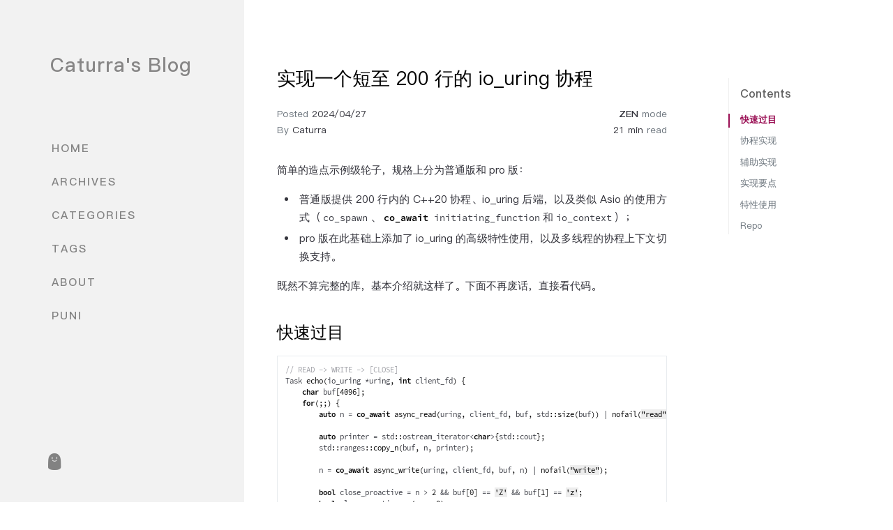

--- FILE ---
content_type: text/html
request_url: https://bluepuni.com/archives/io-uring-coroutine-example-in-200-lines/
body_size: 12512
content:
<!DOCTYPE html>
<html lang="zh-CN"
    data-mode="light"
>
<head>
 <meta http-equiv="Content-Type" content="text/html; charset=UTF-8">
 <meta name="viewport" content="width=device-width, initial-scale=1, shrink-to-fit=no">
<meta name="generator" content="Jekyll v4.4.1" />
<meta property="og:title" content="实现一个短至 200 行的 io_uring 协程" />
<meta property="og:locale" content="zh_CN" />
<meta name="description" content="简单的造点示例轮子。提供 200 行内的 C++20 协程、io_uring 后端，以及类似 Asio 的使用方式（co_spawn、co_await initiating_function）和 io_context；并在此基础上添加了 io_uring 的高级特性使用，以及多线程的协程上下文切换支持。" />
<meta property="og:description" content="简单的造点示例轮子。提供 200 行内的 C++20 协程、io_uring 后端，以及类似 Asio 的使用方式（co_spawn、co_await initiating_function）和 io_context；并在此基础上添加了 io_uring 的高级特性使用，以及多线程的协程上下文切换支持。" />
<link rel="canonical" href="https://www.bluepuni.com/archives/io-uring-coroutine-example-in-200-lines/" />
<meta property="og:url" content="https://www.bluepuni.com/archives/io-uring-coroutine-example-in-200-lines/" />
<meta property="og:site_name" content="Caturra’s Blog" />
<meta property="og:type" content="article" />
<meta property="article:published_time" content="2024-04-28T00:00:00+08:00" />
<meta name="twitter:card" content="summary" />
<meta property="twitter:title" content="实现一个短至 200 行的 io_uring 协程" />
<script type="application/ld+json">
{"@context":"https://schema.org","@type":"BlogPosting","dateModified":"2024-04-28T00:00:00+08:00","datePublished":"2024-04-28T00:00:00+08:00","description":"简单的造点示例轮子。提供 200 行内的 C++20 协程、io_uring 后端，以及类似 Asio 的使用方式（co_spawn、co_await initiating_function）和 io_context；并在此基础上添加了 io_uring 的高级特性使用，以及多线程的协程上下文切换支持。","headline":"实现一个短至 200 行的 io_uring 协程","mainEntityOfPage":{"@type":"WebPage","@id":"https://www.bluepuni.com/archives/io-uring-coroutine-example-in-200-lines/"},"url":"https://www.bluepuni.com/archives/io-uring-coroutine-example-in-200-lines/"}</script>
 <title>实现一个短至 200 行的 io_uring 协程 | Caturra's Blog
 </title>
<link rel="icon" type="image/png" href="/images/puni-icon-336x336.png" sizes="336x336">
<link rel="icon" type="image/png" href="/images/puni-icon-288x288.png" sizes="288x288">
<link rel="icon" type="image/png" href="/images/puni-icon-240x240.png" sizes="240x240">
<link rel="icon" type="image/png" href="/images/puni-icon-192x192.png" sizes="192x192">
<link rel="icon" type="image/png" href="/images/puni-icon-144x144.png" sizes="144x144">
<link rel="icon" type="image/png" href="/images/puni-icon-96x96.png" sizes="96x96">
<link rel="icon" type="image/png" href="/images/puni-icon-48x48.png" sizes="48x48">
<link rel="stylesheet" href="/assets/libc/bootstrap-4.6.1/bootstrap.min.css">
  <script type="text/x-mathjax-config">
    MathJax.Hub.Config({
      tex2jax: {
        skipTags: ['script', 'noscript', 'style', 'textarea', 'pre', 'code'],
        inlineMath: [['$','$'],  ['\\(','\\)'], ],
        processEscapes: true
      },
      TeX: {
        equationNumbers: {
          autoNumber: "AMS"
        }
      }
    });
  </script>
  <script src="/assets/libc/polyfill-v3-es6/pollyfill.min.js"></script>
  <script type="text/javascript" async src="https://code.bdstatic.com/npm/mathjax@3.2.0/es5/tex-mml-chtml.js"></script>
<link rel="stylesheet" href="/assets/libc/fontawesome-free-6.2.1/css/all.min.css">
<link rel="stylesheet" href="/assets/css/style.css">
<link rel="stylesheet" href="/assets/atelier/puni-icon.css">
  <link rel="stylesheet" href="/assets/css/custom-code.css">
  <link rel="stylesheet" href="/assets/libc/tocbot-4.31.0/tocbot.css">
  <link rel="stylesheet" href="/assets/libc/magnific-popup-1.1.0/magnific-popup.min.css">
  <script src="/assets/libc/jquery-3.6.0/jquery.min.js"></script>
  <script>
    document.addEventListener('DOMContentLoaded', function () {
      tocbot.init({
        // Where to render the table of contents.
        tocSelector: '#toc',
        // Where to grab the headings to build the table of contents.
        contentSelector: '.post-content',
        ignoreSelector: '[data-toc-skip]',
        // Which headings to grab inside of the contentSelector element.
        headingSelector: 'h2, h3, h4',
        // For headings inside relative or absolute positioned containers within content.
        hasInnerContainers: true,
        orderedList: false,
        headingsOffset: 16 * 2,
        scrollSmooth: false
      });
    });
  </script>
 <body data-spy="scroll" data-target="#toc" data-topbar-visible="true">
<div id="sidebar" class="d-flex flex-column align-items-end">
 <div class="profile-wrapper text-center">
   <div class="site-title">
      <a href="/">Caturra's Blog</a>
   </div>
   <div class="site-subtitle font-italic"></div>
 </div>
 <ul class="w-100">
   <li class="nav-item">
      <a href="/" class="nav-link">
        <i class="mr-xl-3 unloaded"></i>
        <span>HOME</span>
      </a>
   <li class="nav-item">
      <a href="/archives/" class="nav-link">
        <i class="mr-xl-3 unloaded"></i>
        <span>ARCHIVES</span>
      </a>
   <li class="nav-item">
      <a href="/categories/" class="nav-link">
        <i class="mr-xl-3 unloaded"></i>
        <span>CATEGORIES</span>
      </a>
   <li class="nav-item">
      <a href="/tags/" class="nav-link">
        <i class="mr-xl-3 unloaded"></i>
        <span>TAGS</span>
      </a>
   <li class="nav-item">
      <a href="/about/" class="nav-link">
        <i class="mr-xl-3 unloaded"></i>
        <span>ABOUT</span>
      </a>
   <li class="nav-item">
      <a href="/puni/" class="nav-link">
        <i class="mr-xl-3 unloaded"></i>
        <span>PUNI</span>
      </a>
 </ul>
 <div class="sidebar-bottom mt-auto d-flex flex-wrap justify-content-center align-items-center">
    <a href="https://puni.bluepuni.com/" aria-label="puni" rel="noopener">
      <i class="atelier atelier-puni"></i>
    </a>
 </div>
</div>
<div id="topbar-wrapper">
 <div id="topbar" class="container d-flex align-items-center justify-content-between h-100 pl-3 pr-3 pl-md-4 pr-md-4">
    <span id="breadcrumb">
          <span>
            <a href="/">
              Home
            </a>
          </span>
            <span>实现一个短至 200 行的 io_uring 协程</span>
    </span>
    <i id="sidebar-trigger" class="fas fa-bars fa-fw"></i>
   <div id="topbar-title">
      Post
   </div>
    <i id="puni-trigger" class="atelier atelier-puni fa-fw"></i>
 </div>
</div>
<script>
  document.addEventListener('DOMContentLoaded', function() {
    const button = document.getElementById('puni-trigger');
    button.addEventListener('click', function() {
      this.classList.add('shake-anime');
      setTimeout(() => {
        this.classList.remove('shake-anime');
      }, 550);
    });
  });
</script>
   <div id="main-wrapper" class="d-flex justify-content-center">
     <div id="main" class="container pl-xl-4 pr-xl-4">
<div class="row">
 <div id="core-wrapper" class="col-12 col-lg-11 col-xl-9 pr-xl-4">
   <div class="post pl-1 pr-1 pl-md-2 pr-md-2">
<span>
<h1 data-toc-skip>实现一个短至 200 行的 io_uring 协程</h1>
<div class="post-meta text-muted">
 <div class="d-flex justify-content-between">
    <span>
      Posted
<em class=""
    data-ts="1714233600"
    data-df="YYYY/MM/DD"
    data-toggle="tooltip" data-placement="bottom">
  2024/04/28
</em>
    </span>
    <span id="zen-mode-button" class="zen-mode-toggle" data-toggle="tooltip" title="Sparse is better than dense.">
      <strong>ZEN</strong> mode
    </span>
 </div>
 <div class="d-flex justify-content-between">
    <span>
      By
      <em>
        <a href="https://github.com/caturra000">Caturra</a>
      </em>
    </span>
   <div>
<span class="readtime" data-toggle="tooltip" data-placement="bottom"
  title="2735 words">
  <em>21 min</em> read</span>
   </div>
 </div>
</div>
<div class="post-content">
 <p>简单的造点示例级轮子，规格上分为普通版和 pro 版：</p>
<ul>
 <li>普通版提供 200 行内的 C++20 协程、io_uring 后端，以及类似 Asio 的使用方式（<code class="language-cpp">co_spawn</code>、<code class="language-cpp">co_await initiating_function</code>和<code class="language-cpp">io_context</code>）；
 <li>pro 版在此基础上添加了 io_uring 的高级特性使用，以及多线程的协程上下文切换支持。
</ul>
<p>既然不算完整的库，基本介绍就这样了。下面不再废话，直接看代码。</p>
<h2 id="快速过目"><span class="mr-2">快速过目</span><a href="#快速过目" class="anchor text-muted"><i class="fas fa-hashtag"></i></a></h2><pre><code class="language-cpp">// READ -&gt; WRITE -&gt; [CLOSE]
Task echo(io_uring *uring, int client_fd) {
    char buf[4096];
    for(;;) {
        auto n = co_await async_read(uring, client_fd, buf, std::size(buf)) | nofail("read");

        auto printer = std::ostream_iterator&lt;char&gt;{std::cout};
        std::ranges::copy_n(buf, n, printer);

        n = co_await async_write(uring, client_fd, buf, n) | nofail("write");

        bool close_proactive = n &gt; 2 &amp;&amp; buf[0] == 'Z' &amp;&amp; buf[1] == 'z';
        bool close_reactive = (n == 0);
        if(close_reactive || close_proactive) {
            co_await async_close(uring, client_fd);
            break;
        }
    }
}

// ACCEPT -&gt; ACCEPT
//        -&gt; ECHO
Task server(io_uring *uring, Io_context &amp;io_context, int server_fd) {
    for(;;) {
        auto client_fd = co_await async_accept(uring, server_fd) | nofail("accept");
        // Fork a new connection.
        co_spawn(io_context, echo(uring, client_fd));
    }
}

int main() {
    // CREATE and LISTEN
    auto server_fd = make_server({.port=8848});
    auto server_fd_cleanup = defer([&amp;](...) { close(server_fd); });

    io_uring uring;
    constexpr size_t ENTRIES = 256;
    io_uring_queue_init(ENTRIES, &amp;uring, 0);
    auto uring_cleanup = defer([&amp;](...) { io_uring_queue_exit(&amp;uring); });

    Io_context io_context(uring);
    // Kick off!
    co_spawn(io_context, server(&amp;uring, io_context, server_fd));
    io_context.run();
}
</code></pre>
<p>这是一个 echo 服务器，是不是有 Asio 内味了。</p>
<h2 id="协程实现"><span class="mr-2">协程实现</span><a href="#协程实现" class="anchor text-muted"><i class="fas fa-hashtag"></i></a></h2>
<h3 id="coroutine"><span class="mr-2">coroutine</span><a href="#coroutine" class="anchor text-muted"><i class="fas fa-hashtag"></i></a></h3><pre><code class="language-cpp">struct Task {
    struct promise_type;
    constexpr Task(std::coroutine_handle&lt;promise_type&gt; handle) noexcept: _handle(handle) {}
    ~Task() { if(_handle) _handle.destroy(); }
    auto detach() noexcept { return std::exchange(_handle, {}); }
    // Move ctor only.
    Task(Task &amp;&amp;rhs) noexcept: _handle(rhs.detach()) {}
    Task(const Task&amp;) = delete;
    Task&amp; operator=(const Task&amp;) = delete;
    Task&amp; operator=(Task&amp;&amp;) = delete;
    auto operator co_await() &amp;&amp; noexcept;
private:
    std::coroutine_handle&lt;promise_type&gt; _handle;
};

struct Task::promise_type {
    constexpr auto initial_suspend() const noexcept { return std::suspend_always{}; }
    constexpr void return_void() const noexcept { /*exception_ptr...*/ }
    void unhandled_exception() { /*exception_ptr...*/ }
    Task get_return_object() noexcept {
        auto h = std::coroutine_handle&lt;promise_type&gt;::from_promise(*this);
        return {h};
    }
    struct Final_suspend {
        constexpr bool await_ready() const noexcept { return false; }
        auto await_suspend(auto callee) const noexcept {
            auto caller = callee.promise()._caller;
            // Started task (at least once) will kill itself in final_suspend.
            callee.destroy();
            return caller;
        }
        // Never reached.
        constexpr auto await_resume() const noexcept {}
    };
    constexpr auto final_suspend() const noexcept { return Final_suspend{}; }
    void push(std::coroutine_handle&lt;&gt; caller) noexcept { _caller = caller; }

    std::coroutine_handle&lt;&gt; _caller {std::noop_coroutine()};
};

// Multi-task support (rvalue only).
// Examples:
//   GOOD:
//     co_await make_task(...);
//     ////////////////////////////
//     Task task = make_task(...);
//     co_await std::move(task);
//   BAD:
//     Task task = make_task(...); // Compilable but meaningless.
//     co_await task;              // Error. Rejected by compiler.
inline auto Task::operator co_await() &amp;&amp; noexcept {
    struct awaiter {
        bool await_ready() const noexcept { return !_handle || _handle.done(); }
        auto await_suspend(std::coroutine_handle&lt;&gt; caller) noexcept {
            _handle.promise().push(caller);
            // Multi-tasks are considered as a single operation in io_contexts.
            return _handle;
        }
        constexpr auto await_resume() const noexcept {}

        std::coroutine_handle&lt;Task::promise_type&gt; _handle;
    };
    return awaiter{detach()};
}
</code></pre>
<h3 id="io_context"><span class="mr-2">io_context</span><a href="#io_context" class="anchor text-muted"><i class="fas fa-hashtag"></i></a></h3><pre><code class="language-cpp">// A quite simple io_context.
class Io_context {
public:
    explicit Io_context(io_uring &amp;uring): uring(uring) {}
    Io_context(const Io_context &amp;) = delete;
    Io_context&amp; operator=(const Io_context &amp;) = delete;

    void run() { for(_stop = false; running(); run_once()); }

    // Once = submit + reap.
    template &lt;bool Exactly_once = false&gt;
    void run_once() {
        auto some = Exactly_once ? take_once() : take_batch();
        namespace views = std::ranges::views;
        for(auto _ : views::iota(0) | views::take(some)) {
            auto op = _operations.front();
            _operations.pop();
            op.resume();
            // Unused.
            [](...){}(_);
        }

        if((_inflight += io_uring_submit(&amp;uring)) == 0) {
            hang();
            return;
        }

        // Some cqes are in-flight,
        // even if we currently have no any h.resume().
        // Just continue along the path!

        io_uring_cqe *cqe;
        unsigned head;
        unsigned done = 0;
        // Reap one operation / multiple operations.
        // NOTE: One operation can also generate multiple cqes (awaiters).
        io_uring_for_each_cqe(&amp;uring, head, cqe) {
            done++;
            // For io_uring_prep_cancel().
            if(cqe-&gt;res == -ECANCELED) [[unlikely]] continue;
            auto user_data = std::bit_cast&lt;Async_user_data*&gt;(cqe-&gt;user_data);
            user_data-&gt;cqe = cqe;
            user_data-&gt;h.resume();
        }
        done ? io_uring_cq_advance(&amp;uring, done) : hang();

        assert(_inflight &gt;= done);
        _inflight -= done;
    }

    // Some observable IO statistics.
    // These APIs are not affected by stop flag.
    auto pending() const { return _operations.size(); }
    auto inflight() const noexcept { return _inflight; }
    bool drained() const { return !pending() &amp;&amp; !inflight(); }

    // Only affect the run() interface.
    // The stop flag will be reset upon re-run().
    //
    // Some in-flight operations will be suspended when calling stop().
    // This provides the opportunity to do fire-and-forget tasks.
    //
    // So it is the responsibility of users to ensure the correctness of this function.
    // What users can do if they want to complete all tasks:
    // 1. blocking method: re-run() agagin.
    // 2. non-blocking method: while(!drained()) run_once();
    void stop() noexcept { _stop = true; }
    bool stopped() const { return _stop &amp;&amp; !pending(); }
    bool running() const { return !stopped(); }

    friend void co_spawn(Io_context &amp;io_context, Task &amp;&amp;task) {
        io_context._operations.emplace(task.detach());
    }

private:
    void hang() {
        // TODO: config option, eventfd.
        constexpr bool ENABLE_BUSY_LOOP = false;
        if constexpr (!ENABLE_BUSY_LOOP) {
            // FIXME: yield() in a single thread makes no sense.
            using namespace std::chrono_literals;
            std::this_thread::sleep_for(1ns);
        }
    }

    size_t take_batch() const {
        constexpr size_t /*same type*/ BATCH_MAX = 32;
        return std::min(BATCH_MAX, _operations.size());
    }

    size_t take_once() const {
        return !_operations.empty();
    }

    io_uring &amp;uring;
    std::queue&lt;std::coroutine_handle&lt;&gt;&gt; _operations;
    size_t _inflight {};
    bool _stop {false};
};
</code></pre>
<h3 id="async_operation"><span class="mr-2">async_operation</span><a href="#async_operation" class="anchor text-muted"><i class="fas fa-hashtag"></i></a></h3><pre><code class="language-cpp">struct Async_user_data {
    io_uring *uring;
    io_uring_sqe *sqe {};
    io_uring_cqe *cqe {};
    // io_contexts may submit before setting up `h` in await_suspend().
    // Therefore:
    // 1. Operations need a check in await_ready().
    // 2. `h` should be initially `std::noop-`, which is safe (and no effect) to resume.
    std::coroutine_handle&lt;&gt; h {std::noop_coroutine()};

    Async_user_data(io_uring *uring) noexcept: uring(uring) {}
};

struct Async_operation {
    constexpr bool await_ready() const noexcept {
        // No allocation error and no eager completion.
        if(user_data.sqe &amp;&amp; !user_data.cqe) [[likely]] {
            return false;
        }
        return true;
    }
    void await_suspend(std::coroutine_handle&lt;&gt; h) noexcept {
        user_data.h = h;
    }
    auto await_resume() const noexcept {
        if(!user_data.sqe) [[unlikely]] {
            return -ENOMEM;
        }
        return user_data.cqe-&gt;res;
    }
    Async_operation(io_uring *uring, auto uring_prep_fn, auto &amp;&amp;...args) noexcept: user_data(uring) {
        // If !sqe, return -ENOMEM immediately. (await_ready() =&gt; true.)
        if((user_data.sqe = io_uring_get_sqe(uring))) [[likely]] {
            uring_prep_fn(user_data.sqe, std::forward&lt;decltype(args)&gt;(args)...);
            // https://man7.org/linux/man-pages/man3/io_uring_cqe_get_data.3.html
            // For Linux v5.15, data must be set AFTER prep_fn();
            // otherwise, io_uring will return an inaccessible CQE.
            // This problem does not exist in Linux v6.1.
            // However, according to the man page,
            // set_data() only needs to be called before submit().
            // Fine, it just works...
            io_uring_sqe_set_data(user_data.sqe, &amp;user_data);
        }
    }

    Async_user_data user_data;
};

inline auto async_operation(io_uring *uring, auto uring_prep_fn, auto &amp;&amp;...args) noexcept {
    return Async_operation(uring, uring_prep_fn, std::forward&lt;decltype(args)&gt;(args)...);
}

inline auto async_accept(io_uring *uring, int server_fd,
        sockaddr *addr, socklen_t *addrlen, int flags = 0) noexcept {
    return async_operation(uring,
        io_uring_prep_accept, server_fd, addr, addrlen, flags);
}

inline auto async_accept(io_uring *uring, int server_fd, int flags = 0) noexcept {
    return async_operation(uring,
        io_uring_prep_accept, server_fd, nullptr, nullptr, flags);
}

// On  files  that  support seeking, if the `offset` is set to -1, the read operation commences
// at the file offset, and the file offset is incremented by the number of bytes read. See read(2)
// for more details. Note that for an async API, reading and updating the current file offset may
// result in unpredictable behavior, unless access to the file is serialized.
// It is **not encouraged** to use this feature, if it's possible to provide the  desired  IO offset
// from the application or library.
inline auto async_read(io_uring *uring, int fd, void *buf, size_t n, uint64_t offset = 0) noexcept {
    return async_operation(uring,
        io_uring_prep_read, fd, buf, n, offset);
}

inline auto async_write(io_uring *uring, int fd, const void *buf, size_t n, uint64_t offset = 0) {
    return async_operation(uring,
        io_uring_prep_write, fd, buf, n, offset);
}

inline auto async_close(io_uring *uring, int fd) noexcept {
    return async_operation(uring,
        io_uring_prep_close, fd);
}
</code></pre>
<p>去除注释后为 164 行。</p>
<h2 id="辅助实现"><span class="mr-2">辅助实现</span><a href="#辅助实现" class="anchor text-muted"><i class="fas fa-hashtag"></i></a></h2>
<p>utils 主要是方便错误处理和提供免除类设计的 RAII。可以不关心这些。</p><pre><code class="language-cpp">// C++-style check for syscall.
// Failed on ret &lt; 0 by default.
//
// INT_ASYNC_CHECK: helper for liburing (-ERRNO) and other syscalls (-1).
// It may break generic programming (forced to int).
template &lt;typename Comp = std::less&lt;int&gt;, auto V = 0, bool INT_ASYNC_CHECK = true&gt;
struct nofail {
    std::string_view reason;

    // Examples:
    // fstat(...) | nofail("fstat");        // Forget the if-statement and ret!
    // int fd = open(...) | nofail("open"); // If actually need a ret, here you are!
    friend decltype(auto) operator|(auto &amp;&amp;ret, nofail nf) {
        if(Comp{}(ret, V)) [[unlikely]] {
            // Hack errno.
            if constexpr (INT_ASYNC_CHECK) {
                using T = std::decay_t&lt;decltype(ret)&gt;;
                static_assert(std::is_convertible_v&lt;T, int&gt;);
                // -ERRNO
                if(ret != -1) errno = -ret;
            }
            perror(nf.reason.data());
            std::terminate();
        }
        return std::forward&lt;decltype(ret)&gt;(ret);
    };
};

// Make clang happy.
nofail(...) -&gt; nofail&lt;std::less&lt;int&gt;, 0, true&gt;;

// Go-style, move-safe defer.
[[nodiscard("defer() is not allowed to be temporary.")]]
inline auto defer(auto func) {
    // Make STL happy.
    auto dummy = reinterpret_cast&lt;void*&gt;(0x1);
    return std::unique_ptr&lt;void, decltype(func)&gt;{dummy, std::move(func)};
}

// For make_server().
struct make_server_option_t {
    int port {8848};
    int backlog {128};
    bool nonblock {false};
    bool reuseaddr {true};
    bool reuseport {false};
};

// Do some boring stuff and return a server fd.
inline int make_server(make_server_option_t option) {
    int socket_flag = option.nonblock ? SOCK_NONBLOCK : 0;
    int socket_fd = socket(AF_INET, SOCK_STREAM, socket_flag) | nofail("socket");

    auto setsock = [enable = 1, fd = socket_fd](int optname) {
        setsockopt(fd, SOL_SOCKET, optname, &amp;enable, sizeof(int)) | nofail("setsockopt");
    };
    if(option.reuseaddr) setsock(SO_REUSEADDR);
    if(option.reuseport) setsock(SO_REUSEPORT);

    sockaddr_in addr {};
    addr.sin_family = AF_INET;
    addr.sin_port = htons(option.port);
    addr.sin_addr.s_addr = htonl(INADDR_ANY);

    // About the strict aliasing rule:
    // `reinterpret_cast` is OK if we don't derenference it (with the wrong type).
    // But what about the implementation of `bind()`?
    //   - `bind()` must dereference the object with a wrong type.
    // Can we memcpy an actual `sockaddr` from `sockaddr_xxx` then pass it to `bind()`?
    //   - Normally, memcpy is a good way to make type punning safe.
    //   - It is guaranteed by the C (and C++) standard to access through an object.
    //   - But answer is NO, because `sizeof(sockaddr_xxx) &lt;= sizeof(sockaddr)` is not necessarily true.
    //   - How can you access an object without proper size and alignment?
    //   - `launder()` with cast / `start_lifetime_as()` cannot solve the `sizeof()` problem either.
    // Does it violate the strict aliasing rule?
    //   - Maybe. It depends on the library side. We cant do any more.
    //   - But many people explicitly cast types with UNIX interfaces.
    //   - And compilers should not offend users, especially for legacy codes.
    //   - So practically, it is OK.
    auto no_alias_addr = reinterpret_cast&lt;const sockaddr*&gt;(&amp;addr);

    bind(socket_fd, no_alias_addr, sizeof(addr)) | nofail("bind");

    listen(socket_fd, option.backlog) | nofail("listen");

    return socket_fd;
}
</code></pre>
<h2 id="实现要点"><span class="mr-2">实现要点</span><a href="#实现要点" class="anchor text-muted"><i class="fas fa-hashtag"></i></a></h2>
<p><img src="data:image/svg+xml,%3Csvg xmlns='http://www.w3.org/2000/svg' viewBox='0 0 1280 720'%3E%3C/svg%3E" data-src="/images/io-uring-coroutine-example-in-200-line-liburing.png" alt="liburing" width="1280" height="720" class="lazyload" data-proofer-ignore>
<em>io_uring 作者 Jens Axboe 的<a href="https://youtu.be/-5T4Cjw46ys?t=750">演讲</a></em></p>
<ol>
 <li>co_await 既支持 awaiter，也支持协程本身，类似于 <a href="/archives/cpp20-coroutine-and-asio-coroutine/#asioawaitable"><code>asio::awaitable</code></a>，虽说不如 Asio 精妙。
 <li>被 co_spawn 或内部 co_await 的协程会放弃协程描述符的所有权，在最后的暂停点再自行销毁。
 <li>左值的 awaiter 不值得使用，会增加很多不必要的异步处理，但是轮子中并没有完全禁用。
   <ul>
     <li>比如先构造了一个 awaiter，发起了异步请求。
     <li>然后 co_await 另一个 awaiter。
     <li>原 awaiter 可能无法在 await_suspend 中 liburing submit 前插入新的 flag。
     <li>有可能是因完成而被收割，更有可能错过了 resume 设置，需要 await_ready 弥补判断。
     <li>而对于右值 awaiter，这些操作是整体原子的，没有这种麻烦事和额外开销。
     <li>左值当然可以延迟请求，但需要存储转发参数并强制模板类设计，因此没有采用。
   </ul>
 <li>co_spawn 投递协程，run 在当前上下文执行协程，但是 io_uring 在多种特性下是无法得知正确的已提交异步操作数，比如：
   <ul>
     <li>multishot 可以单个 sqe 提交并生成多个 cqe，cqe 自然无法在实际完成前得知。
     <li>SQPOLL 可以交由内核线程去处理 sqe 提交，因此用户侧提交数本身就是不正确的，这点在 man 手册和社区都有提到。
   </ul>
 <li>协程的<a href="/archives/cpp20-coroutine-and-asio-coroutine/#awaiter">定制点</a>使得特性添加变得容易，比如 <a href="https://github.com/Caturra000/io_uring-examples-cpp/blob/master/include/feature_multishot.h">multishot</a> 和 <a href="https://github.com/Caturra000/io_uring-examples-cpp/blob/master/include/feature_io_drain.h">IO drain</a> 使用基本的继承就能轻松完成。
 <li>人生苦短，千万别直接硬上 io_uring，多用点 liburing。 (Use it! Don’t be a hero.)
</ol>
<h2 id="特性使用"><span class="mr-2">特性使用</span><a href="#特性使用" class="anchor text-muted"><i class="fas fa-hashtag"></i></a></h2>
<p>这部分算是番外篇。io_uring 的特性非常丰富，可玩性相当的高（可惜的是这方面 man 手册写得真不怎样）。因此这些适配也都尽可能写了，在源码仓库中我尝试一个特性对应一个示例。当然了，用上这些特性就远不只两百行了。</p>
<p>简单的再给出一点使用示例吧。</p><pre><code class="language-cpp">// Multishot, 只对内核启动一个异步操作，但是允许多次完成
// https://manpages.debian.org/unstable/liburing-dev/io_uring_prep_multishot_accept.3.en.html
Task server(io_uring *uring, Io_context &amp;io_context, int server_fd) {
    // A multishot (submit once) awaiter.
    auto awaiter = async_multishot_accept(uring, server_fd);
    for(;;) {
        // No need to submit more sqes.
        auto client_fd = co_await awaiter | nofail("multishot_accept");
        co_spawn(io_context, echo(uring, client_fd));
    }
}
</code></pre><pre><code class="language-cpp">// IO link，使用&amp;或者 | 来链式同步操作，无需多次 co_await
// https://manpages.debian.org/unstable/liburing-dev/io_uring_sqe_set_flags.3.en.html#IOSQE_IO_LINK
Task sayhello(io_uring *uring, int client_fd) {
    using namespace std::literals;
    auto hello = "hello "sv;
    auto world = "world!\n"sv;
    // Actually co_await only for the last one. (by proxy)
    // But still keep that orders.
    co_await (async_write(uring, client_fd, hello.data(), hello.size())
            &amp; async_write(uring, client_fd, world.data(), world.size())
            &amp; async_close(uring, client_fd));
}
</code></pre><pre><code class="language-cpp">// IO drain，完成通知前需先完成此前启动的异步操作
// https://manpages.debian.org/unstable/liburing-dev/io_uring_sqe_set_flags.3.en.html#IOSQE_IO_DRAIN
Task server(io_uring *uring, Io_context &amp;io_context, int server_fd) {
    for(;;) {
        auto client_fd = co_await async_drain_accept(uring, server_fd) | nofail("accept");
        co_spawn(io_context, echo(uring, client_fd));
    }
}
</code></pre><pre><code class="language-cpp">// provided buffers，无需在异步操作前预备 buffer
// https://manpages.debian.org/unstable/liburing-dev/io_uring_setup_buf_ring.3.en.html
Task echo(io_uring *uring, int client_fd, auto provided_buffers_token, auto buffer_helpers) {
    const auto &amp;[buffer_finder, buffer_size, _] = buffer_helpers;
    for(;;) {
        // We don’t need to prepare a buffer before completing the operation.
        auto [n, bid] = co_await async_read(provided_buffers_token, client_fd, nullptr, buffer_size);

        auto rejoin = defer([&amp;](...) {
            buffer_rejoin(provided_buffers_token, buffer_helpers, bid);
        });

        const auto buf = buffer_finder(bid);
        co_await async_write(uring, client_fd, buf, n) | nofail("write");
        // ...
    }
}
</code></pre><pre><code class="language-cpp">// （不算特性，只是协程的封装）通过 switch_to() 来回切换不同的 io_context 所在线程
Task just_print(io_uring (&amp;uring)[2], Io_context (&amp;io_context)[2]) {
    for(size_t i = 0; ; i ^= 1) {
        std::ostringstream oss;
        oss &lt;&lt; "current thread is "
            &lt;&lt; std::this_thread::get_id()
            &lt;&lt; std::endl;
        auto string = oss.str();
        co_await async_write(&amp;uring[i], 1, string.data(), string.size());

        // Switch to the thread where io_context[i^1] is running.
        co_await switch_to(io_context[i ^ 1]);
    }
}
</code></pre>
<h2 id="repo"><span class="mr-2">Repo</span><a href="#repo" class="anchor text-muted"><i class="fas fa-hashtag"></i></a></h2>
<p>源码存放在 <a href="https://github.com/Caturra000/io_uring-examples-cpp">Github/Caturra000/io_uring-examples-cpp</a>，示例代码的目的仅用于分析 io_uring 的行为，并不考虑低内核版本的兼容性，更新随缘。</p>
</div>
<div class="post-tail-wrapper text-muted">
 <div class="post-tags">
    <i class="far fa-folder-open fa-fw mr-1"></i>
      <a href="/categories/#C++"
        class="post-tag no-text-decoration">
        C++
      </a>
      <a href="/categories/#IO"
        class="post-tag no-text-decoration">
        IO
      </a>
      <a href="/categories/#轮子"
        class="post-tag no-text-decoration">
        轮子
      </a>
 </div>
 <div class="post-tags">
    <i class="fa fa-tags fa-fw mr-1"></i>
      <a href="/tags/io-uring/"
          class="post-tag no-text-decoration" >io_uring</a>
      <a href="/tags/liburing/"
          class="post-tag no-text-decoration" >liburing</a>
      <a href="/tags/coroutine/"
          class="post-tag no-text-decoration" >Coroutine</a>
      <a href="/tags/network-library/"
          class="post-tag no-text-decoration" >Network Library</a>
 </div>
 <div class="post-tail-bottom
    d-flex justify-content-between align-items-center mt-3 pt-5 pb-2">
   <div class="license-wrapper">
        你可以自由地分享和引用博客内容，只须注明原文出处。
   </div>
 </div>
</div>
<style>
.zen-hidden {
  display: none !important;
}
.zen-mode-toggle {
  cursor: pointer;
  display: inline;
}
.zen-mode-toggle.zen-active {
  cursor: pointer;
  display: inline;
}
.zen-mode-toggle strong {
  cursor: pointer;
  display: inline;
  color: var(--text-color);
  transition: all 0.3s ease;
}
.zen-mode-toggle:hover strong {
  color: #981054;
}
.zen-mode-toggle.zen-active strong {
  color: #981054;
  transform: translateY(-2px);
  transition: all 0.4s cubic-bezier(0.165, 0.84, 0.44, 1);
  padding: 4px 8px;
  border-radius: 4px;
}
.zen-mode-toggle::before {
  content: none !important;
}
</style>
<script>
document.addEventListener('DOMContentLoaded', function() {
  const zenButton = document.getElementById('zen-mode-button');
  const zenElements = [
    document.getElementById('toc-wrapper'),
    document.getElementById('sidebar'),
    document.getElementById('topbar-wrapper'),
    document.getElementsByTagName('footer')[0],
  ].filter(Boolean);
  zenButton.addEventListener('click', () => {
    const isZenMode = zenElements[0].classList.toggle('zen-hidden');
    zenElements.forEach(el => {
      isZenMode 
        ? el.classList.add('zen-hidden')
        : el.classList.remove('zen-hidden')
    });
    zenButton.classList.toggle('zen-active', isZenMode);
  });
});
</script>
</span>
   </div>
 </div>
 <div id="panel-wrapper" class="col-xl-3 pl-2 text-muted">
   <div class="access">
   </div>
<script src="/assets/libc/tocbot-4.31.0/tocbot.min.js"></script>
<div id="toc-wrapper" class="pl-0 pr-4 mb-5">
 <div class="panel-heading pl-3 pt-2 mb-2">Contents</div>
 <nav id="toc" sticky-top py-5></nav>
</div>
 </div>
</div>
<div class="row">
 <div id="tail-wrapper" class="col-12 col-lg-11 col-xl-9 pl-3 pr-3 pr-xl-4 mt-5">
<div class="post-navigation d-flex justify-content-between">
  <a href="/archives/zip-for-cpp20/" class="btn btn-outline-primary"
    prompt="Older">
   <p>实现一个 zip (for C++20)</p>
  </a>
  <a href="/archives/asio-io-context/" class="btn btn-outline-primary"
    prompt="Newer">
   <p>Asio 的 io_context 任务调度</p>
  </a>
</div>
 </div>
</div>
     </div>
   </div>
<footer>
 <div class="container pl-lg-4 pr-lg-4">
   <div class="d-flex justify-content-between align-items-center text-muted ml-md-3 mr-md-3">
     <div class="footer-left">
       <p class="mb-0">
          © 2026
          <a href="https://github.com/caturra000">Caturra</a>.
          <span data-toggle="tooltip" data-placement="top"
            title="Except where otherwise noted, the blog posts on this site are licensed under the Creative Commons Attribution 4.0 International (CC BY 4.0) License by the author.">All rights reserved.</span>
       </p>
     </div>
     <div class="footer-right">
       <p class="mb-0">Using the <a href="https://jekyllrb.com" target="_blank" rel="noopener">Jekyll</a> theme <a href="https://github.com/cotes2020/jekyll-theme-chirpy" target="_blank" rel="noopener">Chirpy</a>.
       </p>
     </div>
   </div>
 </div>
</footer>
<script src="/assets/libc/prism-1.29.0/prism.min.js"></script>
<script src="/assets/libc/prism-1.29.0/plugins/autoloader/prism-autoloader.min.js"></script>
   <div id="mask"></div>
    <a id="back-to-top" href="#" aria-label="back-to-top" class="btn btn-lg btn-box-shadow" role="button">
      <i class="fas fa-angle-up"></i>
    </a>
    <script src="/assets/libc/magnific-popup-1.1.0/jquery.magnific-popup.min.js"></script>
    <script src="/assets/libc/lazysizes-5.3.2/lazysizes.min.js"></script>
    <script src="/assets/libc/clipboard-2.0.9/clipboard.min.js"></script>
    <script src="/assets/libc/dayjs-1.10.7/dayjs.min.js"></script>
    <script src="/assets/libc/dayjs-1.10.7/locale/en.min.js"></script>
    <script src="/assets/libc/dayjs-1.10.7/plugin/relativeTime.min.js"></script>
    <script src="/assets/libc/dayjs-1.10.7/plugin/localizedFormat.min.js"></script>
<script defer src="/assets/js/dist/post.min.js"></script>
<script src="/assets/libc/bootstrap-4.6.1/bootstrap.bundle.min.js"></script>
  


--- FILE ---
content_type: text/css
request_url: https://bluepuni.com/assets/css/style.css
body_size: 17752
content:
/*!
 * The styles for Jekyll theme Chirpy
 *
 * Chirpy v5.5.0 (https://github.com/cotes2020/jekyll-theme-chirpy)
 * © 2019 Cotes Chung
 * MIT Licensed
 */#search-results a,h5,h4,h3,h2,h1{color:var(--heading-color);font-weight:400;font-family:"PF Subset","Noble Scarlet","Noble Scarlet Subset","Microsoft Yahei",sans-serif;font-display:fallback}#core-wrapper h5,#core-wrapper h4,#core-wrapper h3,#core-wrapper h2{margin-top:2.5rem;margin-bottom:1.25rem}#core-wrapper h5:focus,#core-wrapper h4:focus,#core-wrapper h3:focus,#core-wrapper h2:focus{outline:none}h5 .anchor,h4 .anchor,h3 .anchor,h2 .anchor{font-size:80%}@media(hover: hover){h5 .anchor,h4 .anchor,h3 .anchor,h2 .anchor{visibility:hidden;opacity:0;transition:opacity .25s ease-in,visibility 0s ease-in .25s}h5:hover .anchor,h4:hover .anchor,h3:hover .anchor,h2:hover .anchor{visibility:visible;opacity:1;transition:opacity .25s ease-in,visibility 0s ease-in 0s}}.post-tag:hover,.tag:hover{background:var(--tag-hover);transition:background .35s ease-in-out}.table-wrapper>table tbody tr td,.table-wrapper>table thead th{padding:.4rem 1rem;font-size:95%}#page-category a:hover,#page-tag a:hover,.post-tail-wrapper .license-wrapper>a:hover,#post-list .post-preview a:hover,#search-results a:hover,#topbar #breadcrumb a:hover,.post-content a:not(.img-link):hover,.post-meta a:not([class]):hover,#access-lastmod a:hover,footer a:hover{color:#9a0f54 !important;border-bottom:.1rem solid #9a0f54;text-decoration:none}#search-results a,#search-hints .post-tag,a{color:var(--link-color)}.post-tail-wrapper .post-meta a:not(:hover),.post-content a:not(.img-link){border-bottom:.1rem solid var(--link-underline-color)}#sidebar .sidebar-bottom .mode-toggle>i,#sidebar .sidebar-bottom a,#sidebar .nav-item:not(.active)>a,#sidebar .site-title a{transition:color .35s ease-in-out}#sidebar .sidebar-bottom .icon-border,.post-content a.popup,i.far,i.fas,.code-header{-webkit-user-select:none;-moz-user-select:none;user-select:none}#page-category ul>li>a,#page-tag ul>li>a,#core-wrapper .categories a:not(:hover),#core-wrapper #tags a:not(:hover),#core-wrapper #archives a:not(:hover),#search-results a,#access-lastmod a{border-bottom:none}.post-tail-wrapper .share-wrapper .share-icons>i,#search-cancel,.code-header button{cursor:pointer}#related-posts em,#post-list .post-preview .post-meta em,.post-meta em{font-style:normal}.preview-img img,.preview-img,.embed-video,blockquote[class^=prompt-],.code-header button,.highlight,.highlighter-rouge{border-radius:6px}.post-content a.popup+em,img[data-src]+em{display:block;text-align:center;font-style:normal;font-size:80%;padding:0;color:#6d6c6c}#sidebar .sidebar-bottom .mode-toggle,#sidebar a{color:rgba(117,117,117,.9);-webkit-user-select:none;-moz-user-select:none;user-select:none}@media(prefers-color-scheme: light){html:not([data-mode]),html[data-mode=light]{--highlight-bg-color: #f7f7f7;--highlighter-rouge-color: #2f2f2f;--highlight-lineno-color: #c2c6cc;--inline-code-bg: #f3f3f3;--code-header-text-color: #a3a3b1;--code-header-muted-color: #ebebeb;--code-header-icon-color: #d1d1d1;--clipboard-checked-color: #43c743}html:not([data-mode]) .highlight .hll,html[data-mode=light] .highlight .hll{background-color:#ffc}html:not([data-mode]) .highlight .c,html[data-mode=light] .highlight .c{color:#998;font-style:italic}html:not([data-mode]) .highlight .err,html[data-mode=light] .highlight .err{color:#a61717;background-color:#e3d2d2}html:not([data-mode]) .highlight .k,html[data-mode=light] .highlight .k{color:#000;font-weight:bold}html:not([data-mode]) .highlight .o,html[data-mode=light] .highlight .o{color:#000;font-weight:bold}html:not([data-mode]) .highlight .cm,html[data-mode=light] .highlight .cm{color:#998;font-style:italic}html:not([data-mode]) .highlight .cp,html[data-mode=light] .highlight .cp{color:#999;font-weight:bold;font-style:italic}html:not([data-mode]) .highlight .c1,html[data-mode=light] .highlight .c1{color:#998;font-style:italic}html:not([data-mode]) .highlight .cs,html[data-mode=light] .highlight .cs{color:#999;font-weight:bold;font-style:italic}html:not([data-mode]) .highlight .gd,html[data-mode=light] .highlight .gd{color:#d01040;background-color:#fdd}html:not([data-mode]) .highlight .ge,html[data-mode=light] .highlight .ge{color:#000;font-style:italic}html:not([data-mode]) .highlight .gr,html[data-mode=light] .highlight .gr{color:#a00}html:not([data-mode]) .highlight .gh,html[data-mode=light] .highlight .gh{color:#999}html:not([data-mode]) .highlight .gi,html[data-mode=light] .highlight .gi{color:teal;background-color:#dfd}html:not([data-mode]) .highlight .go,html[data-mode=light] .highlight .go{color:#888}html:not([data-mode]) .highlight .gp,html[data-mode=light] .highlight .gp{color:#555}html:not([data-mode]) .highlight .gs,html[data-mode=light] .highlight .gs{font-weight:bold}html:not([data-mode]) .highlight .gu,html[data-mode=light] .highlight .gu{color:#aaa}html:not([data-mode]) .highlight .gt,html[data-mode=light] .highlight .gt{color:#a00}html:not([data-mode]) .highlight .kc,html[data-mode=light] .highlight .kc{color:#000;font-weight:bold}html:not([data-mode]) .highlight .kd,html[data-mode=light] .highlight .kd{color:#000;font-weight:bold}html:not([data-mode]) .highlight .kn,html[data-mode=light] .highlight .kn{color:#000;font-weight:bold}html:not([data-mode]) .highlight .kp,html[data-mode=light] .highlight .kp{color:#000;font-weight:bold}html:not([data-mode]) .highlight .kr,html[data-mode=light] .highlight .kr{color:#000;font-weight:bold}html:not([data-mode]) .highlight .kt,html[data-mode=light] .highlight .kt{color:#458;font-weight:bold}html:not([data-mode]) .highlight .m,html[data-mode=light] .highlight .m{color:#099}html:not([data-mode]) .highlight .s,html[data-mode=light] .highlight .s{color:#d01040}html:not([data-mode]) .highlight .na,html[data-mode=light] .highlight .na{color:teal}html:not([data-mode]) .highlight .nb,html[data-mode=light] .highlight .nb{color:#0086b3}html:not([data-mode]) .highlight .nc,html[data-mode=light] .highlight .nc{color:#458;font-weight:bold}html:not([data-mode]) .highlight .no,html[data-mode=light] .highlight .no{color:teal}html:not([data-mode]) .highlight .nd,html[data-mode=light] .highlight .nd{color:#3c5d5d;font-weight:bold}html:not([data-mode]) .highlight .ni,html[data-mode=light] .highlight .ni{color:purple}html:not([data-mode]) .highlight .ne,html[data-mode=light] .highlight .ne{color:#900;font-weight:bold}html:not([data-mode]) .highlight .nf,html[data-mode=light] .highlight .nf{color:#900;font-weight:bold}html:not([data-mode]) .highlight .nl,html[data-mode=light] .highlight .nl{color:#900;font-weight:bold}html:not([data-mode]) .highlight .nn,html[data-mode=light] .highlight .nn{color:#555}html:not([data-mode]) .highlight .nt,html[data-mode=light] .highlight .nt{color:navy}html:not([data-mode]) .highlight .nv,html[data-mode=light] .highlight .nv{color:teal}html:not([data-mode]) .highlight .ow,html[data-mode=light] .highlight .ow{color:#000;font-weight:bold}html:not([data-mode]) .highlight .w,html[data-mode=light] .highlight .w{color:#bbb}html:not([data-mode]) .highlight .mf,html[data-mode=light] .highlight .mf{color:#099}html:not([data-mode]) .highlight .mh,html[data-mode=light] .highlight .mh{color:#099}html:not([data-mode]) .highlight .mi,html[data-mode=light] .highlight .mi{color:#099}html:not([data-mode]) .highlight .mo,html[data-mode=light] .highlight .mo{color:#099}html:not([data-mode]) .highlight .sb,html[data-mode=light] .highlight .sb{color:#d01040}html:not([data-mode]) .highlight .sc,html[data-mode=light] .highlight .sc{color:#d01040}html:not([data-mode]) .highlight .sd,html[data-mode=light] .highlight .sd{color:#d01040}html:not([data-mode]) .highlight .s2,html[data-mode=light] .highlight .s2{color:#d01040}html:not([data-mode]) .highlight .se,html[data-mode=light] .highlight .se{color:#d01040}html:not([data-mode]) .highlight .sh,html[data-mode=light] .highlight .sh{color:#d01040}html:not([data-mode]) .highlight .si,html[data-mode=light] .highlight .si{color:#d01040}html:not([data-mode]) .highlight .sx,html[data-mode=light] .highlight .sx{color:#d01040}html:not([data-mode]) .highlight .sr,html[data-mode=light] .highlight .sr{color:#009926}html:not([data-mode]) .highlight .s1,html[data-mode=light] .highlight .s1{color:#d01040}html:not([data-mode]) .highlight .ss,html[data-mode=light] .highlight .ss{color:#990073}html:not([data-mode]) .highlight .bp,html[data-mode=light] .highlight .bp{color:#999}html:not([data-mode]) .highlight .vc,html[data-mode=light] .highlight .vc{color:teal}html:not([data-mode]) .highlight .vg,html[data-mode=light] .highlight .vg{color:teal}html:not([data-mode]) .highlight .vi,html[data-mode=light] .highlight .vi{color:teal}html:not([data-mode]) .highlight .il,html[data-mode=light] .highlight .il{color:#099}html:not([data-mode]) [class^=prompt-],html[data-mode=light] [class^=prompt-]{--inline-code-bg: #fbfafa;--highlighter-rouge-color: rgb(82, 82, 82)}html:not([data-mode]) code,html[data-mode=light] code{color:#000}html[data-mode=dark]{--highlight-bg-color: #252525;--highlighter-rouge-color: #de6b18;--highlight-lineno-color: #6c6c6d;--inline-code-bg: #272822;--code-header-text-color: #6a6a6a;--code-header-muted-color: rgb(60, 60, 60);--code-header-icon-color: rgb(86, 86, 86);--clipboard-checked-color: #2bcc2b;--filepath-text-color: #bdbdbd}html[data-mode=dark] pre{color:#bfbfbf}html[data-mode=dark] .highlight .gp{color:#818c96}html[data-mode=dark] .highlight pre{background-color:var(--highlight-bg-color)}html[data-mode=dark] .highlight .hll{background-color:var(--highlight-bg-color)}html[data-mode=dark] .highlight .c{color:#75715e}html[data-mode=dark] .highlight .err{color:#960050;background-color:#1e0010}html[data-mode=dark] .highlight .k{color:#66d9ef}html[data-mode=dark] .highlight .l{color:#ae81ff}html[data-mode=dark] .highlight .n{color:#f8f8f2}html[data-mode=dark] .highlight .o{color:#f92672}html[data-mode=dark] .highlight .p{color:#f8f8f2}html[data-mode=dark] .highlight .cm{color:#75715e}html[data-mode=dark] .highlight .cp{color:#75715e}html[data-mode=dark] .highlight .c1{color:#75715e}html[data-mode=dark] .highlight .cs{color:#75715e}html[data-mode=dark] .highlight .ge{color:inherit;font-style:italic}html[data-mode=dark] .highlight .gs{font-weight:bold}html[data-mode=dark] .highlight .kc{color:#66d9ef}html[data-mode=dark] .highlight .kd{color:#66d9ef}html[data-mode=dark] .highlight .kn{color:#f92672}html[data-mode=dark] .highlight .kp{color:#66d9ef}html[data-mode=dark] .highlight .kr{color:#66d9ef}html[data-mode=dark] .highlight .kt{color:#66d9ef}html[data-mode=dark] .highlight .ld{color:#e6db74}html[data-mode=dark] .highlight .m{color:#ae81ff}html[data-mode=dark] .highlight .s{color:#e6db74}html[data-mode=dark] .highlight .na{color:#a6e22e}html[data-mode=dark] .highlight .nb{color:#f8f8f2}html[data-mode=dark] .highlight .nc{color:#a6e22e}html[data-mode=dark] .highlight .no{color:#66d9ef}html[data-mode=dark] .highlight .nd{color:#a6e22e}html[data-mode=dark] .highlight .ni{color:#f8f8f2}html[data-mode=dark] .highlight .ne{color:#a6e22e}html[data-mode=dark] .highlight .nf{color:#a6e22e}html[data-mode=dark] .highlight .nl{color:#f8f8f2}html[data-mode=dark] .highlight .nn{color:#f8f8f2}html[data-mode=dark] .highlight .nx{color:#a6e22e}html[data-mode=dark] .highlight .py{color:#f8f8f2}html[data-mode=dark] .highlight .nt{color:#f92672}html[data-mode=dark] .highlight .nv{color:#f8f8f2}html[data-mode=dark] .highlight .ow{color:#f92672}html[data-mode=dark] .highlight .w{color:#f8f8f2}html[data-mode=dark] .highlight .mf{color:#ae81ff}html[data-mode=dark] .highlight .mh{color:#ae81ff}html[data-mode=dark] .highlight .mi{color:#ae81ff}html[data-mode=dark] .highlight .mo{color:#ae81ff}html[data-mode=dark] .highlight .sb{color:#e6db74}html[data-mode=dark] .highlight .sc{color:#e6db74}html[data-mode=dark] .highlight .sd{color:#e6db74}html[data-mode=dark] .highlight .s2{color:#e6db74}html[data-mode=dark] .highlight .se{color:#ae81ff}html[data-mode=dark] .highlight .sh{color:#e6db74}html[data-mode=dark] .highlight .si{color:#e6db74}html[data-mode=dark] .highlight .sx{color:#e6db74}html[data-mode=dark] .highlight .sr{color:#e6db74}html[data-mode=dark] .highlight .s1{color:#e6db74}html[data-mode=dark] .highlight .ss{color:#e6db74}html[data-mode=dark] .highlight .bp{color:#f8f8f2}html[data-mode=dark] .highlight .vc{color:#f8f8f2}html[data-mode=dark] .highlight .vg{color:#f8f8f2}html[data-mode=dark] .highlight .vi{color:#f8f8f2}html[data-mode=dark] .highlight .il{color:#ae81ff}html[data-mode=dark] .highlight .gu{color:#75715e}html[data-mode=dark] .highlight .gd{color:#f92672;background-color:#561c08}html[data-mode=dark] .highlight .gi{color:#a6e22e;background-color:#0b5858}html[data-mode=dark] code{color:#fff}}@media(prefers-color-scheme: dark){html:not([data-mode]),html[data-mode=dark]{--highlight-bg-color: #252525;--highlighter-rouge-color: #de6b18;--highlight-lineno-color: #6c6c6d;--inline-code-bg: #272822;--code-header-text-color: #6a6a6a;--code-header-muted-color: rgb(60, 60, 60);--code-header-icon-color: rgb(86, 86, 86);--clipboard-checked-color: #2bcc2b;--filepath-text-color: #bdbdbd}html:not([data-mode]) pre,html[data-mode=dark] pre{color:#bfbfbf}html:not([data-mode]) .highlight .gp,html[data-mode=dark] .highlight .gp{color:#818c96}html:not([data-mode]) .highlight pre,html[data-mode=dark] .highlight pre{background-color:var(--highlight-bg-color)}html:not([data-mode]) .highlight .hll,html[data-mode=dark] .highlight .hll{background-color:var(--highlight-bg-color)}html:not([data-mode]) .highlight .c,html[data-mode=dark] .highlight .c{color:#75715e}html:not([data-mode]) .highlight .err,html[data-mode=dark] .highlight .err{color:#960050;background-color:#1e0010}html:not([data-mode]) .highlight .k,html[data-mode=dark] .highlight .k{color:#66d9ef}html:not([data-mode]) .highlight .l,html[data-mode=dark] .highlight .l{color:#ae81ff}html:not([data-mode]) .highlight .n,html[data-mode=dark] .highlight .n{color:#f8f8f2}html:not([data-mode]) .highlight .o,html[data-mode=dark] .highlight .o{color:#f92672}html:not([data-mode]) .highlight .p,html[data-mode=dark] .highlight .p{color:#f8f8f2}html:not([data-mode]) .highlight .cm,html[data-mode=dark] .highlight .cm{color:#75715e}html:not([data-mode]) .highlight .cp,html[data-mode=dark] .highlight .cp{color:#75715e}html:not([data-mode]) .highlight .c1,html[data-mode=dark] .highlight .c1{color:#75715e}html:not([data-mode]) .highlight .cs,html[data-mode=dark] .highlight .cs{color:#75715e}html:not([data-mode]) .highlight .ge,html[data-mode=dark] .highlight .ge{color:inherit;font-style:italic}html:not([data-mode]) .highlight .gs,html[data-mode=dark] .highlight .gs{font-weight:bold}html:not([data-mode]) .highlight .kc,html[data-mode=dark] .highlight .kc{color:#66d9ef}html:not([data-mode]) .highlight .kd,html[data-mode=dark] .highlight .kd{color:#66d9ef}html:not([data-mode]) .highlight .kn,html[data-mode=dark] .highlight .kn{color:#f92672}html:not([data-mode]) .highlight .kp,html[data-mode=dark] .highlight .kp{color:#66d9ef}html:not([data-mode]) .highlight .kr,html[data-mode=dark] .highlight .kr{color:#66d9ef}html:not([data-mode]) .highlight .kt,html[data-mode=dark] .highlight .kt{color:#66d9ef}html:not([data-mode]) .highlight .ld,html[data-mode=dark] .highlight .ld{color:#e6db74}html:not([data-mode]) .highlight .m,html[data-mode=dark] .highlight .m{color:#ae81ff}html:not([data-mode]) .highlight .s,html[data-mode=dark] .highlight .s{color:#e6db74}html:not([data-mode]) .highlight .na,html[data-mode=dark] .highlight .na{color:#a6e22e}html:not([data-mode]) .highlight .nb,html[data-mode=dark] .highlight .nb{color:#f8f8f2}html:not([data-mode]) .highlight .nc,html[data-mode=dark] .highlight .nc{color:#a6e22e}html:not([data-mode]) .highlight .no,html[data-mode=dark] .highlight .no{color:#66d9ef}html:not([data-mode]) .highlight .nd,html[data-mode=dark] .highlight .nd{color:#a6e22e}html:not([data-mode]) .highlight .ni,html[data-mode=dark] .highlight .ni{color:#f8f8f2}html:not([data-mode]) .highlight .ne,html[data-mode=dark] .highlight .ne{color:#a6e22e}html:not([data-mode]) .highlight .nf,html[data-mode=dark] .highlight .nf{color:#a6e22e}html:not([data-mode]) .highlight .nl,html[data-mode=dark] .highlight .nl{color:#f8f8f2}html:not([data-mode]) .highlight .nn,html[data-mode=dark] .highlight .nn{color:#f8f8f2}html:not([data-mode]) .highlight .nx,html[data-mode=dark] .highlight .nx{color:#a6e22e}html:not([data-mode]) .highlight .py,html[data-mode=dark] .highlight .py{color:#f8f8f2}html:not([data-mode]) .highlight .nt,html[data-mode=dark] .highlight .nt{color:#f92672}html:not([data-mode]) .highlight .nv,html[data-mode=dark] .highlight .nv{color:#f8f8f2}html:not([data-mode]) .highlight .ow,html[data-mode=dark] .highlight .ow{color:#f92672}html:not([data-mode]) .highlight .w,html[data-mode=dark] .highlight .w{color:#f8f8f2}html:not([data-mode]) .highlight .mf,html[data-mode=dark] .highlight .mf{color:#ae81ff}html:not([data-mode]) .highlight .mh,html[data-mode=dark] .highlight .mh{color:#ae81ff}html:not([data-mode]) .highlight .mi,html[data-mode=dark] .highlight .mi{color:#ae81ff}html:not([data-mode]) .highlight .mo,html[data-mode=dark] .highlight .mo{color:#ae81ff}html:not([data-mode]) .highlight .sb,html[data-mode=dark] .highlight .sb{color:#e6db74}html:not([data-mode]) .highlight .sc,html[data-mode=dark] .highlight .sc{color:#e6db74}html:not([data-mode]) .highlight .sd,html[data-mode=dark] .highlight .sd{color:#e6db74}html:not([data-mode]) .highlight .s2,html[data-mode=dark] .highlight .s2{color:#e6db74}html:not([data-mode]) .highlight .se,html[data-mode=dark] .highlight .se{color:#ae81ff}html:not([data-mode]) .highlight .sh,html[data-mode=dark] .highlight .sh{color:#e6db74}html:not([data-mode]) .highlight .si,html[data-mode=dark] .highlight .si{color:#e6db74}html:not([data-mode]) .highlight .sx,html[data-mode=dark] .highlight .sx{color:#e6db74}html:not([data-mode]) .highlight .sr,html[data-mode=dark] .highlight .sr{color:#e6db74}html:not([data-mode]) .highlight .s1,html[data-mode=dark] .highlight .s1{color:#e6db74}html:not([data-mode]) .highlight .ss,html[data-mode=dark] .highlight .ss{color:#e6db74}html:not([data-mode]) .highlight .bp,html[data-mode=dark] .highlight .bp{color:#f8f8f2}html:not([data-mode]) .highlight .vc,html[data-mode=dark] .highlight .vc{color:#f8f8f2}html:not([data-mode]) .highlight .vg,html[data-mode=dark] .highlight .vg{color:#f8f8f2}html:not([data-mode]) .highlight .vi,html[data-mode=dark] .highlight .vi{color:#f8f8f2}html:not([data-mode]) .highlight .il,html[data-mode=dark] .highlight .il{color:#ae81ff}html:not([data-mode]) .highlight .gu,html[data-mode=dark] .highlight .gu{color:#75715e}html:not([data-mode]) .highlight .gd,html[data-mode=dark] .highlight .gd{color:#f92672;background-color:#561c08}html:not([data-mode]) .highlight .gi,html[data-mode=dark] .highlight .gi{color:#a6e22e;background-color:#0b5858}html:not([data-mode]) code,html[data-mode=dark] code{color:#fff}html[data-mode=light]{--highlight-bg-color: #f7f7f7;--highlighter-rouge-color: #2f2f2f;--highlight-lineno-color: #c2c6cc;--inline-code-bg: #f3f3f3;--code-header-text-color: #a3a3b1;--code-header-muted-color: #ebebeb;--code-header-icon-color: #d1d1d1;--clipboard-checked-color: #43c743}html[data-mode=light] .highlight .hll{background-color:#ffc}html[data-mode=light] .highlight .c{color:#998;font-style:italic}html[data-mode=light] .highlight .err{color:#a61717;background-color:#e3d2d2}html[data-mode=light] .highlight .k{color:#000;font-weight:bold}html[data-mode=light] .highlight .o{color:#000;font-weight:bold}html[data-mode=light] .highlight .cm{color:#998;font-style:italic}html[data-mode=light] .highlight .cp{color:#999;font-weight:bold;font-style:italic}html[data-mode=light] .highlight .c1{color:#998;font-style:italic}html[data-mode=light] .highlight .cs{color:#999;font-weight:bold;font-style:italic}html[data-mode=light] .highlight .gd{color:#d01040;background-color:#fdd}html[data-mode=light] .highlight .ge{color:#000;font-style:italic}html[data-mode=light] .highlight .gr{color:#a00}html[data-mode=light] .highlight .gh{color:#999}html[data-mode=light] .highlight .gi{color:teal;background-color:#dfd}html[data-mode=light] .highlight .go{color:#888}html[data-mode=light] .highlight .gp{color:#555}html[data-mode=light] .highlight .gs{font-weight:bold}html[data-mode=light] .highlight .gu{color:#aaa}html[data-mode=light] .highlight .gt{color:#a00}html[data-mode=light] .highlight .kc{color:#000;font-weight:bold}html[data-mode=light] .highlight .kd{color:#000;font-weight:bold}html[data-mode=light] .highlight .kn{color:#000;font-weight:bold}html[data-mode=light] .highlight .kp{color:#000;font-weight:bold}html[data-mode=light] .highlight .kr{color:#000;font-weight:bold}html[data-mode=light] .highlight .kt{color:#458;font-weight:bold}html[data-mode=light] .highlight .m{color:#099}html[data-mode=light] .highlight .s{color:#d01040}html[data-mode=light] .highlight .na{color:teal}html[data-mode=light] .highlight .nb{color:#0086b3}html[data-mode=light] .highlight .nc{color:#458;font-weight:bold}html[data-mode=light] .highlight .no{color:teal}html[data-mode=light] .highlight .nd{color:#3c5d5d;font-weight:bold}html[data-mode=light] .highlight .ni{color:purple}html[data-mode=light] .highlight .ne{color:#900;font-weight:bold}html[data-mode=light] .highlight .nf{color:#900;font-weight:bold}html[data-mode=light] .highlight .nl{color:#900;font-weight:bold}html[data-mode=light] .highlight .nn{color:#555}html[data-mode=light] .highlight .nt{color:navy}html[data-mode=light] .highlight .nv{color:teal}html[data-mode=light] .highlight .ow{color:#000;font-weight:bold}html[data-mode=light] .highlight .w{color:#bbb}html[data-mode=light] .highlight .mf{color:#099}html[data-mode=light] .highlight .mh{color:#099}html[data-mode=light] .highlight .mi{color:#099}html[data-mode=light] .highlight .mo{color:#099}html[data-mode=light] .highlight .sb{color:#d01040}html[data-mode=light] .highlight .sc{color:#d01040}html[data-mode=light] .highlight .sd{color:#d01040}html[data-mode=light] .highlight .s2{color:#d01040}html[data-mode=light] .highlight .se{color:#d01040}html[data-mode=light] .highlight .sh{color:#d01040}html[data-mode=light] .highlight .si{color:#d01040}html[data-mode=light] .highlight .sx{color:#d01040}html[data-mode=light] .highlight .sr{color:#009926}html[data-mode=light] .highlight .s1{color:#d01040}html[data-mode=light] .highlight .ss{color:#990073}html[data-mode=light] .highlight .bp{color:#999}html[data-mode=light] .highlight .vc{color:teal}html[data-mode=light] .highlight .vg{color:teal}html[data-mode=light] .highlight .vi{color:teal}html[data-mode=light] .highlight .il{color:#099}html[data-mode=light] [class^=prompt-]{--inline-code-bg: #fbfafa;--highlighter-rouge-color: rgb(82, 82, 82)}html[data-mode=light] code{color:#000}}figure.highlight,.highlight,.highlighter-rouge{background:var(--highlight-bg-color)}td.rouge-code{padding-left:1rem;padding-right:1.5rem}.highlighter-rouge{color:var(--highlighter-rouge-color);margin-top:.5rem;margin-bottom:1.2em}.highlight{overflow:auto;padding-top:.5rem;padding-bottom:1rem}.highlight pre{margin-bottom:0;font-size:.85rem;line-height:1.4rem;word-wrap:normal}.highlight pre>.gp:first-child{-webkit-user-select:none;-moz-user-select:none;user-select:none}.highlight table td pre{overflow:visible;word-break:normal}.highlight .lineno{padding-right:.5rem;min-width:2.2rem;text-align:right;color:var(--highlight-lineno-color);-webkit-user-select:none;-moz-user-select:none;-o-user-select:none;user-select:none}code{-webkit-hyphens:none;hyphens:none}code.highlighter-rouge{font-size:.85rem;padding:3px 5px;word-break:break-word;border-radius:4px;background-color:var(--inline-code-bg)}code.filepath{background-color:inherit;color:var(--filepath-text-color);font-weight:600;padding:0}a>code.highlighter-rouge{padding-bottom:0;color:inherit}a:hover>code.highlighter-rouge{border-bottom:none}blockquote code{color:inherit}.highlight>code{color:rgba(0,0,0,0)}td.rouge-code a{color:inherit !important;border-bottom:none !important;pointer-events:none}div[class^=highlighter-rouge] pre.lineno,div.nolineno pre.lineno,div.language-plaintext.highlighter-rouge pre.lineno,div.language-console.highlighter-rouge pre.lineno,div.language-terminal.highlighter-rouge pre.lineno{display:none}div[class^=highlighter-rouge] td.rouge-code,div.nolineno td.rouge-code,div.language-plaintext.highlighter-rouge td.rouge-code,div.language-console.highlighter-rouge td.rouge-code,div.language-terminal.highlighter-rouge td.rouge-code{padding-left:1.5rem}.code-header{display:flex;justify-content:space-between;align-items:center;height:2.25rem}.code-header::before{content:"";display:inline-block;margin-left:1rem;width:.75rem;height:.75rem;border-radius:50%;background-color:var(--code-header-muted-color);box-shadow:1.25rem 0 0 var(--code-header-muted-color),2.5rem 0 0 var(--code-header-muted-color)}.code-header span i{font-size:1rem;margin-right:.4rem;color:var(--code-header-icon-color)}.code-header span i.small{font-size:70%}[file] .code-header span>i{position:relative;top:1px}.code-header span::after{content:attr(data-label-text);font-size:.85rem;font-weight:600;color:var(--code-header-text-color)}.code-header button{border:1px solid rgba(0,0,0,0);height:2.25rem;width:2.25rem;padding:0;background-color:inherit}.code-header button i{color:var(--code-header-icon-color)}.code-header button[timeout]:hover{border-color:var(--clipboard-checked-color)}.code-header button[timeout] i{color:var(--clipboard-checked-color)}.code-header button:focus{outline:none}.code-header button:not([timeout]):hover{background-color:rgba(128,128,128,.37)}.code-header button:not([timeout]):hover i{color:#fff}@media all and (max-width: 576px){.post-content>div[class^=language-]{margin-left:-1.25rem;margin-right:-1.25rem;border-radius:0}.post-content>div[class^=language-] .highlight{padding-left:.25rem}.post-content>div[class^=language-] .code-header{border-radius:0;padding-left:.4rem;padding-right:.5rem}}@font-face{font-family:"PF Subset";src:url("/assets/fonts/PF-regular.subset.woff2") format("woff2");font-weight:normal;font-style:normal}@font-face{font-family:"PF Subset";src:url("/assets/fonts/PF-medium.subset.woff2") format("woff2");font-weight:bold;font-style:normal}@font-face{font-family:"PF Subset";src:url("/assets/fonts/PF-semibold.subset.woff2") format("woff2");font-weight:bolder;font-style:normal}@font-face{font-family:"PF Subset";src:url("/assets/fonts/PF-regular.subset.woff2") format("woff2");font-weight:lighter;font-style:normal}@font-face{font-family:"Source Code Pro Mod";font-style:normal;font-weight:normal;src:url("/assets/fonts/source-code-pro-regular.woff2") format("woff2")}@font-face{font-family:"Source Code Pro Mod";font-style:normal;font-weight:bold;src:url("/assets/fonts/source-code-pro-semibold.woff2") format("woff2")}@font-face{font-family:"Noble Scarlet Subset";font-style:normal;font-weight:normal;src:url("https://punipuni-fast-cn.oss-cn-guangzhou.aliyuncs.com/noble-scarlet-regular.subset.woff2") format("woff2")}html{font-size:16px}@media(prefers-color-scheme: light){html:not([data-mode]),html[data-mode=light]{--body-bg: white;--mask-bg: #c1c3c5;--main-bg: white;--main-border-color: #f3f3f3;--text-color: #34343c;--text-muted-color: gray;--heading-color: black;--blockquote-border-color: #34343c;--blockquote-text-color: #34343c;--link-color: #031f83;--link-underline-color: #031f83;--button-bg: #ffffff;--btn-border-color: #e9ecef;--btn-backtotop-color: #686868;--btn-backtotop-border-color: #f1f1f1;--btn-box-shadow: #eaeaea;--checkbox-color: #c5c5c5;--checkbox-checked-color: #07a8f7;--img-bg: radial-gradient(circle, rgb(255, 255, 255) 0%, rgb(249, 249, 249) 100%);--shimmer-bg: linear-gradient( 90deg, rgba(250, 250, 250, 0) 0%, rgba(232, 230, 230, 1) 50%, rgba(250, 250, 250, 0) 100% );--select-background-color: #1f1f81;--sidebar-bg: #f2f2f2;--sidebar-muted-color: #a2a19f;--sidebar-active-color: #424242;--nav-cursor-color: gray;--sidebar-btn-bg: none;--topbar-text-color: rgb(78, 78, 78);--topbar-wrapper-bg: white;--search-wrapper-bg: rgb(245, 245, 245, 0.5);--search-wrapper-border-color: rgb(245, 245, 245);--search-tag-bg: #f8f9fa;--search-icon-color: #c2c6cc;--input-focus-border-color: var(--btn-border-color);--post-list-text-color: dimgray;--btn-patinator-text-color: #555555;--btn-paginator-hover-color: var(--sidebar-bg);--btn-paginator-border-color: var(--sidebar-bg);--btn-text-color: #676666;--pin-bg: #f5f5f5;--pin-color: #999fa4;--toc-highlight: rgb(154, 15, 84);--btn-share-hover-color: var(--link-color);--card-border-color: #f1f1f1;--card-box-shadow: rgba(234, 234, 234, 0.76);--label-color: #616161;--relate-post-date: rgba(30, 55, 70, 0.4);--footnote-target-bg: lightcyan;--tag-bg: rgba(0, 0, 0, 0.075);--tag-border: #dee2e6;--tag-shadow: var(--btn-border-color);--tag-hover: rgb(222, 226, 230);--tb-odd-bg: #fbfcfd;--tb-border-color: #eaeaea;--dash-color: silver;--kbd-wrap-color: #bdbdbd;--kbd-text-color: var(--text-color);--kbd-bg-color: white;--prompt-text-color: rgb(46, 46, 46, 0.77);--prompt-tip-bg: rgb(123, 247, 144, 0.2);--prompt-tip-icon-color: #03b303;--prompt-info-bg: #e1f5fe;--prompt-info-icon-color: #0070cb;--prompt-warning-bg: rgb(255, 243, 205);--prompt-warning-icon-color: #ef9c03;--prompt-danger-bg: rgb(248, 215, 218, 0.56);--prompt-danger-icon-color: #df3c30;--tb-odd-bg: #f8f8f8;--categories-hover-bg: var(--btn-border-color);--categories-icon-hover-color: darkslategray;--timeline-color: rgba(0, 0, 0, 0.075);--timeline-node-bg: #c2c6cc;--timeline-year-dot-color: #ffffff}html:not([data-mode]) [class^=prompt-],html[data-mode=light] [class^=prompt-]{--link-underline-color: rgb(219, 216, 216)}html:not([data-mode]) .dark,html[data-mode=light] .dark{display:none}html:not([data-mode]) nav[data-toggle=toc] .nav-link.active,html:not([data-mode]) nav[data-toggle=toc] .nav-link.active:focus,html:not([data-mode]) nav[data-toggle=toc] .nav-link.active:hover,html:not([data-mode]) nav[data-toggle=toc] .nav>li>a:focus,html:not([data-mode]) nav[data-toggle=toc] .nav>li>a:hover,html[data-mode=light] nav[data-toggle=toc] .nav-link.active,html[data-mode=light] nav[data-toggle=toc] .nav-link.active:focus,html[data-mode=light] nav[data-toggle=toc] .nav-link.active:hover,html[data-mode=light] nav[data-toggle=toc] .nav>li>a:focus,html[data-mode=light] nav[data-toggle=toc] .nav>li>a:hover{color:var(--toc-highlight) !important;border-left-color:var(--toc-highlight) !important}html[data-mode=dark]{--body-bg: var(--main-bg);--mask-bg: rgb(68, 69, 70);--main-bg: rgb(27, 27, 30);--main-border-color: rgb(44, 45, 45);--text-color: rgb(201, 209, 217);--text-muted-color: rgb(107, 116, 124);--heading-color: #cccccc;--blockquote-border-color: rgb(66, 66, 66);--blockquote-text-color: rgb(117, 117, 117);--link-color: rgb(138, 180, 248);--link-underline-color: rgb(82, 108, 150);--button-bg: rgb(39, 40, 43);--btn-border-color: rgb(63, 65, 68);--btn-backtotop-color: var(--text-color);--btn-backtotop-border-color: var(--btn-border-color);--btn-box-shadow: var(--main-bg);--card-header-bg: rgb(51, 50, 50);--label-color: rgb(108, 117, 125);--checkbox-color: rgb(118, 120, 121);--checkbox-checked-color: var(--link-color);--img-bg: radial-gradient(circle, rgb(22, 22, 24) 0%, rgb(32, 32, 32) 100%);--shimmer-bg: linear-gradient( 90deg, rgba(255, 255, 255, 0) 0%, rgba(58, 55, 55, 0.4) 50%, rgba(255, 255, 255, 0) 100% );--sidebar-bg: radial-gradient(circle, #242424 0%, #1d1f27 100%);--sidebar-muted-color: #6d6c6b;--sidebar-active-color: rgb(255, 255, 255, 0.8);--nav-cursor-color: rgb(183, 182, 182);--sidebar-btn-bg: rgb(117, 116, 116, 0.2);--topbar-text-color: var(--text-color);--topbar-wrapper-bg: rgb(39, 40, 43);--search-wrapper-bg: rgb(34, 34, 39);--search-wrapper-border-color: rgb(34, 34, 39);--search-icon-color: rgb(100, 102, 105);--input-focus-border-color: rgb(112, 114, 115);--post-list-text-color: rgb(175, 176, 177);--btn-patinator-text-color: var(--text-color);--btn-paginator-hover-color: rgb(64, 65, 66);--btn-paginator-border-color: var(--btn-border-color);--btn-text-color: var(--text-color);--pin-bg: rgb(34, 35, 37);--pin-color: inherit;--toc-highlight: rgb(116, 178, 243);--tag-bg: rgb(41, 40, 40);--tag-hover: rgb(43, 56, 62);--tb-odd-bg: rgba(42, 47, 53, 0.52);--tb-even-bg: rgb(31, 31, 34);--tb-border-color: var(--tb-odd-bg);--footnote-target-bg: rgb(63, 81, 181);--btn-share-color: #6c757d;--btn-share-hover-color: #bfc1ca;--relate-post-date: var(--text-muted-color);--card-bg: rgb(39, 40, 43);--card-border-color: rgb(53, 53, 60);--card-box-shadow: var(--main-bg);--kbd-wrap-color: #6a6a6a;--kbd-text-color: #d3d3d3;--kbd-bg-color: #242424;--prompt-text-color: rgb(216, 212, 212, 0.75);--prompt-tip-bg: rgba(77, 187, 95, 0.2);--prompt-tip-icon-color: rgb(5, 223, 5, 0.68);--prompt-info-bg: rgb(7, 59, 104, 0.8);--prompt-info-icon-color: #0075d1;--prompt-warning-bg: rgb(90, 69, 3, 0.95);--prompt-warning-icon-color: rgb(255, 165, 0, 0.8);--prompt-danger-bg: rgb(86, 28, 8, 0.8);--prompt-danger-icon-color: #cd0202;--tag-border: rgb(59, 79, 88);--tag-shadow: rgb(32, 33, 33);--search-tag-bg: var(--tag-bg);--dash-color: rgb(63, 65, 68);--categories-border: rgb(64, 66, 69);--categories-hover-bg: rgb(73, 75, 76);--categories-icon-hover-color: white;--timeline-node-bg: rgb(150, 152, 156);--timeline-color: rgb(63, 65, 68);--timeline-year-dot-color: var(--timeline-color);color-scheme:dark}html[data-mode=dark] .post img[data-src].lazyloaded{-webkit-filter:brightness(95%);filter:brightness(95%)}html[data-mode=dark] .light{display:none}html[data-mode=dark] hr{border-color:var(--main-border-color)}html[data-mode=dark] nav[data-toggle=toc] .nav-link.active,html[data-mode=dark] nav[data-toggle=toc] .nav-link.active:focus,html[data-mode=dark] nav[data-toggle=toc] .nav-link.active:hover,html[data-mode=dark] nav[data-toggle=toc] .nav>li>a:focus,html[data-mode=dark] nav[data-toggle=toc] .nav>li>a:hover{color:var(--toc-highlight) !important;border-left-color:var(--toc-highlight) !important}html[data-mode=dark] .categories.card,html[data-mode=dark] .list-group-item{background-color:var(--card-bg)}html[data-mode=dark] .categories .card-header{background-color:var(--card-header-bg)}html[data-mode=dark] .categories .list-group-item{border-left:none;border-right:none;padding-left:2rem;border-color:var(--categories-border)}html[data-mode=dark] .categories .list-group-item:last-child{border-bottom-color:var(--card-bg)}html[data-mode=dark] #archives li:nth-child(odd){background-image:linear-gradient(to left, rgb(26, 26, 30), rgb(39, 39, 45), rgb(39, 39, 45), rgb(39, 39, 45), rgb(26, 26, 30))}html[data-mode=dark] #disqus_thread{color-scheme:none}}@media(prefers-color-scheme: dark){html:not([data-mode]),html[data-mode=dark]{--body-bg: var(--main-bg);--mask-bg: rgb(68, 69, 70);--main-bg: rgb(27, 27, 30);--main-border-color: rgb(44, 45, 45);--text-color: rgb(201, 209, 217);--text-muted-color: rgb(107, 116, 124);--heading-color: #cccccc;--blockquote-border-color: rgb(66, 66, 66);--blockquote-text-color: rgb(117, 117, 117);--link-color: rgb(138, 180, 248);--link-underline-color: rgb(82, 108, 150);--button-bg: rgb(39, 40, 43);--btn-border-color: rgb(63, 65, 68);--btn-backtotop-color: var(--text-color);--btn-backtotop-border-color: var(--btn-border-color);--btn-box-shadow: var(--main-bg);--card-header-bg: rgb(51, 50, 50);--label-color: rgb(108, 117, 125);--checkbox-color: rgb(118, 120, 121);--checkbox-checked-color: var(--link-color);--img-bg: radial-gradient(circle, rgb(22, 22, 24) 0%, rgb(32, 32, 32) 100%);--shimmer-bg: linear-gradient( 90deg, rgba(255, 255, 255, 0) 0%, rgba(58, 55, 55, 0.4) 50%, rgba(255, 255, 255, 0) 100% );--sidebar-bg: radial-gradient(circle, #242424 0%, #1d1f27 100%);--sidebar-muted-color: #6d6c6b;--sidebar-active-color: rgb(255, 255, 255, 0.8);--nav-cursor-color: rgb(183, 182, 182);--sidebar-btn-bg: rgb(117, 116, 116, 0.2);--topbar-text-color: var(--text-color);--topbar-wrapper-bg: rgb(39, 40, 43);--search-wrapper-bg: rgb(34, 34, 39);--search-wrapper-border-color: rgb(34, 34, 39);--search-icon-color: rgb(100, 102, 105);--input-focus-border-color: rgb(112, 114, 115);--post-list-text-color: rgb(175, 176, 177);--btn-patinator-text-color: var(--text-color);--btn-paginator-hover-color: rgb(64, 65, 66);--btn-paginator-border-color: var(--btn-border-color);--btn-text-color: var(--text-color);--pin-bg: rgb(34, 35, 37);--pin-color: inherit;--toc-highlight: rgb(116, 178, 243);--tag-bg: rgb(41, 40, 40);--tag-hover: rgb(43, 56, 62);--tb-odd-bg: rgba(42, 47, 53, 0.52);--tb-even-bg: rgb(31, 31, 34);--tb-border-color: var(--tb-odd-bg);--footnote-target-bg: rgb(63, 81, 181);--btn-share-color: #6c757d;--btn-share-hover-color: #bfc1ca;--relate-post-date: var(--text-muted-color);--card-bg: rgb(39, 40, 43);--card-border-color: rgb(53, 53, 60);--card-box-shadow: var(--main-bg);--kbd-wrap-color: #6a6a6a;--kbd-text-color: #d3d3d3;--kbd-bg-color: #242424;--prompt-text-color: rgb(216, 212, 212, 0.75);--prompt-tip-bg: rgba(77, 187, 95, 0.2);--prompt-tip-icon-color: rgb(5, 223, 5, 0.68);--prompt-info-bg: rgb(7, 59, 104, 0.8);--prompt-info-icon-color: #0075d1;--prompt-warning-bg: rgb(90, 69, 3, 0.95);--prompt-warning-icon-color: rgb(255, 165, 0, 0.8);--prompt-danger-bg: rgb(86, 28, 8, 0.8);--prompt-danger-icon-color: #cd0202;--tag-border: rgb(59, 79, 88);--tag-shadow: rgb(32, 33, 33);--search-tag-bg: var(--tag-bg);--dash-color: rgb(63, 65, 68);--categories-border: rgb(64, 66, 69);--categories-hover-bg: rgb(73, 75, 76);--categories-icon-hover-color: white;--timeline-node-bg: rgb(150, 152, 156);--timeline-color: rgb(63, 65, 68);--timeline-year-dot-color: var(--timeline-color);color-scheme:dark}html:not([data-mode]) .post img[data-src].lazyloaded,html[data-mode=dark] .post img[data-src].lazyloaded{-webkit-filter:brightness(95%);filter:brightness(95%)}html:not([data-mode]) .light,html[data-mode=dark] .light{display:none}html:not([data-mode]) hr,html[data-mode=dark] hr{border-color:var(--main-border-color)}html:not([data-mode]) nav[data-toggle=toc] .nav-link.active,html:not([data-mode]) nav[data-toggle=toc] .nav-link.active:focus,html:not([data-mode]) nav[data-toggle=toc] .nav-link.active:hover,html:not([data-mode]) nav[data-toggle=toc] .nav>li>a:focus,html:not([data-mode]) nav[data-toggle=toc] .nav>li>a:hover,html[data-mode=dark] nav[data-toggle=toc] .nav-link.active,html[data-mode=dark] nav[data-toggle=toc] .nav-link.active:focus,html[data-mode=dark] nav[data-toggle=toc] .nav-link.active:hover,html[data-mode=dark] nav[data-toggle=toc] .nav>li>a:focus,html[data-mode=dark] nav[data-toggle=toc] .nav>li>a:hover{color:var(--toc-highlight) !important;border-left-color:var(--toc-highlight) !important}html:not([data-mode]) .categories.card,html:not([data-mode]) .list-group-item,html[data-mode=dark] .categories.card,html[data-mode=dark] .list-group-item{background-color:var(--card-bg)}html:not([data-mode]) .categories .card-header,html[data-mode=dark] .categories .card-header{background-color:var(--card-header-bg)}html:not([data-mode]) .categories .list-group-item,html[data-mode=dark] .categories .list-group-item{border-left:none;border-right:none;padding-left:2rem;border-color:var(--categories-border)}html:not([data-mode]) .categories .list-group-item:last-child,html[data-mode=dark] .categories .list-group-item:last-child{border-bottom-color:var(--card-bg)}html:not([data-mode]) #archives li:nth-child(odd),html[data-mode=dark] #archives li:nth-child(odd){background-image:linear-gradient(to left, rgb(26, 26, 30), rgb(39, 39, 45), rgb(39, 39, 45), rgb(39, 39, 45), rgb(26, 26, 30))}html:not([data-mode]) #disqus_thread,html[data-mode=dark] #disqus_thread{color-scheme:none}html[data-mode=light]{--body-bg: white;--mask-bg: #c1c3c5;--main-bg: white;--main-border-color: #f3f3f3;--text-color: #34343c;--text-muted-color: gray;--heading-color: black;--blockquote-border-color: #34343c;--blockquote-text-color: #34343c;--link-color: #031f83;--link-underline-color: #031f83;--button-bg: #ffffff;--btn-border-color: #e9ecef;--btn-backtotop-color: #686868;--btn-backtotop-border-color: #f1f1f1;--btn-box-shadow: #eaeaea;--checkbox-color: #c5c5c5;--checkbox-checked-color: #07a8f7;--img-bg: radial-gradient(circle, rgb(255, 255, 255) 0%, rgb(249, 249, 249) 100%);--shimmer-bg: linear-gradient( 90deg, rgba(250, 250, 250, 0) 0%, rgba(232, 230, 230, 1) 50%, rgba(250, 250, 250, 0) 100% );--select-background-color: #1f1f81;--sidebar-bg: #f2f2f2;--sidebar-muted-color: #a2a19f;--sidebar-active-color: #424242;--nav-cursor-color: gray;--sidebar-btn-bg: none;--topbar-text-color: rgb(78, 78, 78);--topbar-wrapper-bg: white;--search-wrapper-bg: rgb(245, 245, 245, 0.5);--search-wrapper-border-color: rgb(245, 245, 245);--search-tag-bg: #f8f9fa;--search-icon-color: #c2c6cc;--input-focus-border-color: var(--btn-border-color);--post-list-text-color: dimgray;--btn-patinator-text-color: #555555;--btn-paginator-hover-color: var(--sidebar-bg);--btn-paginator-border-color: var(--sidebar-bg);--btn-text-color: #676666;--pin-bg: #f5f5f5;--pin-color: #999fa4;--toc-highlight: rgb(154, 15, 84);--btn-share-hover-color: var(--link-color);--card-border-color: #f1f1f1;--card-box-shadow: rgba(234, 234, 234, 0.76);--label-color: #616161;--relate-post-date: rgba(30, 55, 70, 0.4);--footnote-target-bg: lightcyan;--tag-bg: rgba(0, 0, 0, 0.075);--tag-border: #dee2e6;--tag-shadow: var(--btn-border-color);--tag-hover: rgb(222, 226, 230);--tb-odd-bg: #fbfcfd;--tb-border-color: #eaeaea;--dash-color: silver;--kbd-wrap-color: #bdbdbd;--kbd-text-color: var(--text-color);--kbd-bg-color: white;--prompt-text-color: rgb(46, 46, 46, 0.77);--prompt-tip-bg: rgb(123, 247, 144, 0.2);--prompt-tip-icon-color: #03b303;--prompt-info-bg: #e1f5fe;--prompt-info-icon-color: #0070cb;--prompt-warning-bg: rgb(255, 243, 205);--prompt-warning-icon-color: #ef9c03;--prompt-danger-bg: rgb(248, 215, 218, 0.56);--prompt-danger-icon-color: #df3c30;--tb-odd-bg: #f8f8f8;--categories-hover-bg: var(--btn-border-color);--categories-icon-hover-color: darkslategray;--timeline-color: rgba(0, 0, 0, 0.075);--timeline-node-bg: #c2c6cc;--timeline-year-dot-color: #ffffff}html[data-mode=light] [class^=prompt-]{--link-underline-color: rgb(219, 216, 216)}html[data-mode=light] .dark{display:none}html[data-mode=light] nav[data-toggle=toc] .nav-link.active,html[data-mode=light] nav[data-toggle=toc] .nav-link.active:focus,html[data-mode=light] nav[data-toggle=toc] .nav-link.active:hover,html[data-mode=light] nav[data-toggle=toc] .nav>li>a:focus,html[data-mode=light] nav[data-toggle=toc] .nav>li>a:hover{color:var(--toc-highlight) !important;border-left-color:var(--toc-highlight) !important}}body{background:var(--body-bg);color:var(--text-color);-webkit-font-smoothing:antialiased;font-family:"PF Subset","Noble Scarlet","Noble Scarlet Subset","Noto Sans SC","Microsoft Yahei",sans-serif;font-display:fallback;line-height:1.75}h1{font-size:1.7rem}h2{font-size:1.5rem}h3{font-size:1.2rem}h4{font-size:1.15rem}h5{font-size:1.1rem}img{max-width:100%;height:auto}img[data-src].lazyloaded{-webkit-animation:fade-in .4s ease-in;animation:fade-in .4s ease-in}img[data-src][data-lqip=true].lazyload,img[data-src][data-lqip=true].lazyloading{-webkit-filter:blur(20px);filter:blur(20px)}img[data-src]:not([data-lqip=true]).lazyload,img[data-src]:not([data-lqip=true]).lazyloading{background:var(--img-bg)}img[data-src].shadow{-webkit-filter:drop-shadow(2px 4px 6px rgba(0, 0, 0, 0.08));filter:drop-shadow(2px 4px 6px rgba(0, 0, 0, 0.08));box-shadow:none !important}@-webkit-keyframes fade-in{from{opacity:0}to{opacity:1}}@keyframes fade-in{from{opacity:0}to{opacity:1}}blockquote{border-left:5px solid var(--blockquote-border-color);padding-left:1rem;color:var(--blockquote-text-color);font-size:.8em}blockquote pre>code{font-size:1.25em}blockquote[class^=prompt-]{border-left:0;padding:1rem 1rem 1rem 3rem;color:var(--prompt-text-color)}blockquote[class^=prompt-]::before{text-align:center;width:1.25rem;position:absolute;left:2.5rem;margin-top:.4rem;text-rendering:auto;-webkit-font-smoothing:antialiased}blockquote[class^=prompt-]>p:last-child{margin-bottom:0}blockquote.prompt-tip{background-color:var(--prompt-tip-bg)}blockquote.prompt-tip::before{content:"";color:var(--prompt-tip-icon-color);font:var(--fa-font-regular)}blockquote.prompt-info{background-color:var(--prompt-info-bg)}blockquote.prompt-info::before{content:"";color:var(--prompt-info-icon-color);font:var(--fa-font-solid)}blockquote.prompt-warning{background-color:var(--prompt-warning-bg)}blockquote.prompt-warning::before{content:"";color:var(--prompt-warning-icon-color);font:var(--fa-font-solid)}blockquote.prompt-danger{background-color:var(--prompt-danger-bg)}blockquote.prompt-danger::before{content:"";color:var(--prompt-danger-icon-color);font:var(--fa-font-solid)}mjx-container{overflow-x:auto;overflow-y:hidden}kbd{font-family:inherit;display:inline-block;vertical-align:middle;line-height:1.3rem;min-width:1.75rem;text-align:center;margin:0 .3rem;padding-top:.1rem;color:var(--kbd-text-color);background-color:var(--kbd-bg-color);border-radius:.25rem;border:solid 1px var(--kbd-wrap-color);box-shadow:inset 0 -2px 0 var(--kbd-wrap-color)}footer{font-size:.8rem;background-color:var(--main-bg)}footer div.d-flex{height:5rem;line-height:1.2rem;padding-bottom:1rem;border-top:1px solid var(--main-border-color)}footer div.d-flex>div{width:350px}footer a:link{text-decoration:none}footer a:hover{text-decoration:none}footer .footer-right{text-align:right}.access{top:2rem;transition:top .2s ease-in-out;margin-top:3rem;margin-bottom:4rem}.access:only-child{position:-webkit-sticky;position:sticky}.access>div{padding-left:1rem;border-left:1px solid var(--main-border-color)}.access>div:not(:last-child){margin-bottom:4rem}.access .post-content{font-size:.9rem}#panel-wrapper .panel-heading{color:var(--label-color);font-size:inherit;font-weight:600}#panel-wrapper .post-tag{display:inline-block;line-height:1rem;font-size:.85rem;background:none;border:1px solid var(--btn-border-color);border-radius:.8rem;padding:.3rem .5rem;margin:0 .35rem .5rem 0}#panel-wrapper .post-tag:hover{background-color:#2a408e;border-color:#2a408e;color:#fff;transition:none}#access-lastmod li{height:1.8rem;overflow:hidden;text-overflow:ellipsis;display:-webkit-box;-webkit-line-clamp:1;-webkit-box-orient:vertical;list-style:none}#access-lastmod a{color:inherit}.footnotes>ol{padding-left:2rem;margin-top:.5rem}.footnotes>ol>li:not(:last-child){margin-bottom:.3rem}.footnotes>ol>li>p{margin-left:.25em;margin-top:0;margin-bottom:0}.footnotes>ol>li:target:not([scroll-focus]),.footnotes>ol>li[scroll-focus=true]>p{background-color:var(--footnote-target-bg);width:-moz-fit-content;width:-webkit-fit-content;width:fit-content;transition:background-color 1.5s ease-in-out}a.footnote{margin-left:1px;margin-right:1px;padding-left:2px;padding-right:2px;border-bottom-style:none !important;transition:background-color 1.5s ease-in-out}sup:target:not([scroll-focus]),sup[scroll-focus=true]>a.footnote{background-color:var(--footnote-target-bg)}a.reversefootnote{font-size:.6rem;line-height:1;position:relative;bottom:.25em;margin-left:.25em;border-bottom-style:none !important}.table-wrapper{margin-bottom:1.5rem;table-layout:fixed}.table-wrapper>table{width:100%;border-collapse:collapse}.table-wrapper>table thead{border-bottom:solid 2px rgba(210,215,217,.75)}.table-wrapper>table tbody tr{border-bottom:1px solid var(--tb-border-color)}.table-wrapper>table tbody tr:nth-child(2n){background-color:var(--tb-even-bg)}.table-wrapper>table tbody tr:nth-child(2n+1){background-color:var(--tb-odd-bg)}.post h1{margin-top:3rem;margin-bottom:1.5rem}.post p{text-align:justify}.post p>img[data-src]:not(.normal):not(.left):not(.right),.post p>a.popup:not(.normal):not(.left):not(.right){position:relative;left:50%;-webkit-transform:translateX(-50%);transform:translateX(-50%)}.post li{text-align:justify}.post h1 a,.post h2 a,.post h3 a,.post h4 a,.post h5 a{border-bottom:0px !important}.pageviews .fa-spinner{font-size:80%}.post-meta{font-size:.85rem;word-spacing:1px}.post-meta a:not(:last-child){margin-right:2px}.post-content{font-size:1.08rem;margin-top:2rem;overflow-wrap:break-word}.post-content a.popup{margin-top:.5rem;margin-bottom:.5rem;cursor:zoom-in}.post-content ol:not([class]),.post-content ol.task-list,.post-content ul:not([class]),.post-content ul.task-list{-webkit-padding-start:1.75rem;padding-inline-start:1.75rem}.post-content ol:not([class]) li,.post-content ol.task-list li,.post-content ul:not([class]) li,.post-content ul.task-list li{margin:.25rem 0;padding-left:.25rem}.post-content ol:not([class]) ol,.post-content ol:not([class]) ul,.post-content ol.task-list ol,.post-content ol.task-list ul,.post-content ul:not([class]) ol,.post-content ul:not([class]) ul,.post-content ul.task-list ol,.post-content ul.task-list ul{-webkit-padding-start:1.25rem;padding-inline-start:1.25rem;margin:.5rem 0}.post-content ul.task-list{-webkit-padding-start:1.25rem;padding-inline-start:1.25rem}.post-content ul.task-list li{list-style-type:none;padding-left:0}.post-content ul.task-list li>i{width:2rem;margin-left:-1.25rem;color:var(--checkbox-color)}.post-content ul.task-list li>i.checked{color:var(--checkbox-checked-color)}.post-content ul.task-list li ul{-webkit-padding-start:1.75rem;padding-inline-start:1.75rem}.post-content ul.task-list input[type=checkbox]{margin:0 .5rem .2rem -1.3rem;vertical-align:middle}.post-content dl>dd{margin-left:1rem}.post-content u.dashed{border-bottom:.1rem dashed var(--text-color);text-decoration:none}.post-content del{text-decoration:line-through;text-decoration-thickness:.1rem}.post-content details{margin-bottom:1rem}.post-tag{display:inline-block;min-width:2rem;text-align:center;background:var(--tag-bg);border-radius:.3rem;padding:0 .4rem;color:inherit;line-height:1.3rem}.post-tag:not(:last-child){margin-right:.2rem}.post-tag:hover{border-bottom:none;text-decoration:none;color:#d2603a}.rounded-10{border-radius:10px !important}.img-link{color:rgba(0,0,0,0);display:inline-flex;overflow:hidden}.shimmer{overflow:hidden;position:relative;background:var(--img-bg)}.shimmer::before{content:"";position:absolute;background:var(--shimmer-bg);height:100%;width:100%;-webkit-animation:shimmer 1s infinite;animation:shimmer 1s infinite}@-webkit-keyframes shimmer{0%{-webkit-transform:translateX(-100%);transform:translateX(-100%)}100%{-webkit-transform:translateX(100%);transform:translateX(100%)}}@keyframes shimmer{0%{-webkit-transform:translateX(-100%);transform:translateX(-100%)}100%{-webkit-transform:translateX(100%);transform:translateX(100%)}}.embed-video{width:100%;height:100%;margin-bottom:1rem}.embed-video.youtube{aspect-ratio:16/9}.embed-video.twitch{aspect-ratio:310/189}.btn-lang{border:1px solid !important;padding:1px 3px;border-radius:3px;color:var(--link-color)}.btn-lang:focus{box-shadow:none}.loaded{display:block !important}.d-flex.loaded{display:flex !important}.unloaded{display:none !important}.visible{visibility:visible !important}.hidden{visibility:hidden !important}.flex-grow-1{flex-grow:1 !important}.btn-box-shadow{box-shadow:0 0 8px 0 var(--btn-box-shadow) !important}.no-text-decoration{text-decoration:none}.tooltip-inner{font-size:.7rem;max-width:220px;text-align:left}.disabled{color:#cec4c4;pointer-events:auto;cursor:not-allowed}.hide-border-bottom{border-bottom:none !important}.input-focus{box-shadow:none;border-color:var(--input-focus-border-color) !important;background:center !important;transition:background-color .15s ease-in-out,border-color .15s ease-in-out}.left{float:left;margin:.75rem 1rem 1rem 0 !important}.right{float:right;margin:.75rem 0 1rem 1rem !important}figure .mfp-title{text-align:center;padding-right:0;margin-top:.5rem}.mermaid{text-align:center}#sidebar{padding-left:0;padding-right:0;position:fixed;top:0;left:0;height:100%;overflow-y:auto;width:260px;z-index:99;background:var(--sidebar-bg);-ms-overflow-style:none;scrollbar-width:none}#sidebar::-webkit-scrollbar{display:none}#sidebar a:hover{text-decoration:none;color:var(--sidebar-active-color) !important}#sidebar #avatar>a{display:block;width:6rem;height:6rem;border-radius:50%;border:2px solid rgba(222,222,222,.7);overflow:hidden;-webkit-transform:translateZ(0);transform:translateZ(0);transition:border-color .35s ease-in-out}#sidebar #avatar>a:hover{border-color:#fff}#sidebar #avatar img{width:100%;height:100%;transition:-webkit-transform .5s;transition:transform .5s;transition:transform .5s,-webkit-transform .5s}#sidebar #avatar img:hover{-webkit-transform:scale(1.2);transform:scale(1.2)}#sidebar .site-title{margin-top:.55rem}#sidebar .site-title a{font-weight:900;font-size:1.5rem;letter-spacing:.5px;color:rgba(134,133,133,.99)}#sidebar .site-subtitle{font-size:95%;color:var(--sidebar-muted-color);line-height:1.25rem;word-spacing:1px;margin:.2rem 1.5rem .5rem 1.5rem;min-height:3rem;-webkit-user-select:none;-moz-user-select:none;user-select:none}#sidebar .nav-link{border-radius:0;font-size:.95rem;font-weight:600;letter-spacing:1px;display:table-cell;vertical-align:middle}#sidebar .nav-item{text-align:left;display:table;height:3rem}#sidebar .nav-item .nav-link{padding:0 .8rem !important}#sidebar .nav-item .nav-link>span{letter-spacing:2px}#sidebar .nav-item .nav-link>i.unloaded{display:inline-block !important}#sidebar .nav-item.active .nav-link{color:var(--sidebar-active-color)}#sidebar ul{height:18rem;margin-bottom:2rem;padding-left:1rem}#sidebar ul li{width:100%}#sidebar ul li:last-child a{position:relative;left:1px;width:100%}#sidebar ul li:last-child::after{display:table;visibility:hidden;content:"";position:relative;right:1px;width:2px;height:1.6rem;border-radius:1px;background-color:var(--nav-cursor-color);pointer-events:none}#sidebar ul>li.active:nth-child(1)~li:last-child::after,#sidebar ul>li.nav-item:nth-child(1):hover~li:last-child::after{top:-14.3rem;visibility:visible}#sidebar ul>li.active:nth-child(2)~li:last-child::after,#sidebar ul>li.nav-item:nth-child(2):hover~li:last-child::after{top:-11.3rem;visibility:visible}#sidebar ul>li.active:nth-child(3)~li:last-child::after,#sidebar ul>li.nav-item:nth-child(3):hover~li:last-child::after{top:-8.3rem;visibility:visible}#sidebar ul>li.active:nth-child(4)~li:last-child::after,#sidebar ul>li.nav-item:nth-child(4):hover~li:last-child::after{top:-5.3rem;visibility:visible}#sidebar ul>li.active:nth-child(5)~li:last-child::after,#sidebar ul>li.nav-item:nth-child(5):hover~li:last-child::after{top:-2.3rem;visibility:visible}#sidebar ul>li.active:nth-child(6):last-child::after,#sidebar ul>li.nav-item:nth-child(6):last-child:hover::after{top:.7rem;visibility:visible}#sidebar .sidebar-bottom{margin-bottom:2.1rem;margin-left:auto;margin-right:auto;padding-left:1rem;padding-right:1rem}#sidebar .sidebar-bottom .mode-toggle,#sidebar .sidebar-bottom a{width:2.4rem;text-align:center}#sidebar .sidebar-bottom i{font-size:1.2rem;line-height:1.75rem}#sidebar .sidebar-bottom .mode-toggle{padding:0;border:0;margin-bottom:1px;background-color:rgba(0,0,0,0)}#sidebar .sidebar-bottom .mode-toggle:hover>i{color:var(--sidebar-active-color)}#sidebar .sidebar-bottom .icon-border{background-color:var(--sidebar-muted-color);content:"";width:3px;height:3px;border-radius:50%}@media(hover: hover){#sidebar ul>li:last-child::after{transition:top .5s ease}}.profile-wrapper{margin-top:2rem;width:100%}#search-result-wrapper{display:none;height:100%;width:100%;overflow:auto}#search-result-wrapper .post-content{margin-top:2rem}#topbar-wrapper{height:3rem;position:fixed;top:0;left:260px;right:0;transition:top .2s ease-in-out;z-index:50;border-bottom:1px solid rgba(0,0,0,.07);background-color:var(--topbar-wrapper-bg)}[data-topbar-visible=false] #topbar-wrapper{top:-3rem}#topbar i{color:#999}#topbar #breadcrumb{font-size:1rem;color:gray;padding-left:.5rem}#topbar #breadcrumb>span:not(:last-child)::after{content:"›";padding:0 .3rem}#sidebar-trigger,#search-trigger{display:none}#search-wrapper{display:flex;width:100%;border-radius:1rem;border:1px solid var(--search-wrapper-border-color);background:var(--search-wrapper-bg);padding:0 .5rem}#search-wrapper i{z-index:2;font-size:.9rem;color:var(--search-icon-color)}#search-cancel{color:var(--link-color);margin-left:1rem;display:none}#search-input{background:center;border:0;border-radius:0;padding:.18rem .3rem;color:var(--text-color);height:auto}#search-input:focus{box-shadow:none;background:center}#search-input:focus.form-control::-moz-placeholder{opacity:.6}#search-input:focus.form-control::-webkit-input-placeholder{opacity:.6}#search-input:focus.form-control::placeholder{opacity:.6}#search-hints{padding:0 1rem}#search-hints h4{margin-bottom:1.5rem}#search-hints .post-tag{display:inline-block;line-height:1rem;font-size:1rem;background:var(--search-tag-bg);border:none;padding:.5rem;margin:0 1.25rem 1rem 0}#search-hints .post-tag::before{content:"#";color:var(--text-muted-color);padding-right:.2rem}#search-results{padding-bottom:3rem}#search-results a{font-size:1.4rem;line-height:2.5rem}#search-results>div{width:100%}#search-results>div:not(:last-child){margin-bottom:1rem}#search-results>div i{color:#818182;margin-right:.15rem;font-size:80%}#search-results>div>p{overflow:hidden;text-overflow:ellipsis;display:-webkit-box;-webkit-line-clamp:3;-webkit-box-orient:vertical}#topbar-title{display:none;font-size:1.1rem;font-weight:600;font-family:sans-serif;color:var(--topbar-text-color);text-align:center;width:70%;overflow:hidden;text-overflow:ellipsis;word-break:keep-all;white-space:nowrap}.row:only-child>#core-wrapper{padding-bottom:3rem}#mask{display:none;position:fixed;top:0;right:0;bottom:0;left:0;height:100%;width:100%;z-index:1}[sidebar-display] #mask{display:block !important}#main-wrapper{background-color:var(--main-bg);position:relative;min-height:calc(100vh - 5rem);padding-left:0;padding-right:0}#core-wrapper,#panel-wrapper{margin-top:3rem}#topbar-wrapper.row,#main>.row,#search-result-wrapper>.row{margin-left:0;margin-right:0}#back-to-top{display:none;z-index:1;cursor:pointer;position:fixed;background:var(--button-bg);color:var(--btn-backtotop-color);padding:0;width:2.7em;height:2.7em;border-radius:50%;border:1px solid var(--btn-backtotop-border-color);transition:-webkit-transform .2s ease-out;transition:transform .2s ease-out;transition:transform .2s ease-out,-webkit-transform .2s ease-out;-webkit-transition:transform .2s ease-out}#back-to-top i{line-height:2.7em;position:relative;bottom:2px}#back-to-top:hover{transform:translate3d(0, -5px, 0);-webkit-transform:translate3d(0, -5px, 0)}@-webkit-keyframes popup{from{opacity:0;bottom:0}}@keyframes popup{from{opacity:0;bottom:0}}#notification .toast-header{background:none;border-bottom:none;color:inherit}#notification .toast-body{font-family:Lato,sans-serif;line-height:1.25rem}#notification .toast-body button{font-size:90%;min-width:4rem}#notification.toast{display:none}#notification.toast.show{display:block;min-width:20rem;border-radius:.5rem;-webkit-backdrop-filter:blur(10px);backdrop-filter:blur(10px);background-color:rgba(255,255,255,.5);color:rgba(27,27,30,.7294117647);position:fixed;left:50%;bottom:20%;-webkit-transform:translateX(-50%);transform:translateX(-50%);-webkit-animation:popup .8s;animation:popup .8s}@media all and (max-width: 576px){footer{height:6rem}footer div.d-flex{padding:1.5rem 0;line-height:1.65;flex-wrap:wrap;justify-content:space-around !important}footer .footer-left,footer .footer-right{text-align:center}#main-wrapper{min-height:calc(100vh - 6rem)}#core-wrapper{min-height:calc(100vh - 3rem - 6rem) !important}#core-wrapper h1{margin-top:2.2rem;font-size:1.75rem}#core-wrapper .post-content>blockquote[class^=prompt-]{margin-left:-1.25rem;margin-right:-1.25rem;border-radius:0;max-width:none}#core-wrapper .post-content>blockquote[class^=prompt-]::before{left:1rem}#avatar>a{width:5rem;height:5rem}.site-subtitle{margin-left:1.8rem;margin-right:1.8rem}}@media all and (max-width: 768px){#main,#topbar{max-width:100%}#main{padding-left:0;padding-right:0}}@media all and (max-width: 849px){html,body{overflow-x:hidden}footer{transition:transform .4s ease}[sidebar-display] #sidebar{-webkit-transform:translateX(0);transform:translateX(0)}[sidebar-display] #topbar-wrapper,[sidebar-display] #main-wrapper,[sidebar-display] footer{-webkit-transform:translateX(260px);transform:translateX(260px)}#sidebar{transition:transform .4s ease;transform:translateX(-260px);-webkit-transform:translateX(-260px)}#sidebar .cursor{transition:none}#main-wrapper{transition:transform .4s ease;padding-top:3rem}#topbar,#main,footer>.container{max-width:100%}#search-result-wrapper{width:100%}#breadcrumb,#search-wrapper{display:none}#topbar-wrapper{transition:transform .4s ease,top .2s ease;left:0}#core-wrapper,#panel-wrapper{margin-top:0}#topbar-title,#sidebar-trigger,#search-trigger{display:block}#search-result-wrapper .post-content{letter-spacing:0}#tags{justify-content:center !important}h1.dynamic-title{display:none}h1.dynamic-title~.post-content{margin-top:3rem}}@media all and (max-width: 849px)and (orientation: portrait){[data-topbar-visible=false] #topbar-wrapper{top:0}}@media all and (min-width: 577px)and (max-width: 1199px){footer .d-flex>div{width:312px}}@media all and (min-width: 850px){html{overflow-y:scroll}#topbar-wrapper{display:none}#main-wrapper,footer{margin-left:260px}.profile-wrapper{margin-top:3rem}#search-hints{display:none}#search-wrapper{max-width:210px}#search-result-wrapper{margin-top:3rem;max-width:1180px}div.post-content .table-wrapper>table{min-width:70%}#back-to-top{bottom:5.5rem;right:5%}#topbar-title{text-align:left}}@media all and (min-width: 992px)and (max-width: 1199px){#main .col-lg-11{flex:0 0 96%;max-width:96%}}@media all and (min-width: 850px)and (max-width: 1199px){#sidebar{width:210px}#sidebar .site-subtitle{margin-left:1rem;margin-right:1rem}#sidebar .sidebar-bottom a,#sidebar .sidebar-bottom span{width:2rem}#sidebar .sidebar-bottom .icon-border{left:-3px}#topbar-wrapper{display:none;left:210px}#search-results>div{max-width:700px}.site-title{font-size:1.3rem;margin-left:0 !important}.site-subtitle{margin-left:1rem;margin-right:1rem;font-size:90%}#main-wrapper,footer{margin-left:210px}#breadcrumb{width:65%;overflow:hidden;text-overflow:ellipsis;word-break:keep-all;white-space:nowrap}}@media all and (max-width: 1199px){#panel-wrapper{display:none}#main>div.row{justify-content:center !important}}@media all and (min-width: 1200px)and (max-width: 1649px){.post-content{font-size:.96rem}#topbar,#main,footer>.container{max-width:1110px !important}}@media all and (min-width: 1650px){.post-content{font-size:1.03rem}footer div.d-felx{width:85%}}@media all and (min-width: 1200px){#main-wrapper,footer{margin-left:350px}#topbar-wrapper{display:none;left:350px}#search-wrapper{margin-right:calc(1180px*.25 - 210px)}#topbar,#main,footer>.container{max-width:1180px}#core-wrapper,#tail-wrapper{padding-right:4.5rem !important}#back-to-top{right:calc((100vw - 350px - 1180px)/2 + 2rem)}#sidebar{width:350px}#sidebar .profile-wrapper{margin-top:4rem;margin-bottom:1rem}#sidebar .profile-wrapper.text-center{text-align:left !important}#sidebar .profile-wrapper .site-subtitle,#sidebar .profile-wrapper .site-title,#sidebar .profile-wrapper #avatar{margin-left:4.5rem}#sidebar .profile-wrapper #avatar>a{width:6.2rem;height:6.2rem}#sidebar .profile-wrapper #avatar>a.mx-auto{margin-left:0 !important}#sidebar .profile-wrapper .site-title{margin-top:.4rem}#sidebar .profile-wrapper .site-title a{font-size:1.7rem;letter-spacing:1px}#sidebar .profile-wrapper .site-subtitle{word-spacing:0;margin-top:0}#sidebar ul{padding-left:2.5rem}#sidebar ul>li:last-child>a{position:static}#sidebar ul .nav-item{text-align:left}#sidebar ul .nav-item .nav-link>span{letter-spacing:2px}#sidebar ul .nav-item .nav-link>i.unloaded{display:inline-block !important}#sidebar .sidebar-bottom{padding-left:3.5rem;width:100%}#sidebar .sidebar-bottom.justify-content-center{justify-content:flex-start !important}#sidebar .sidebar-bottom>span,#sidebar .sidebar-bottom>button.mode-toggle,#sidebar .sidebar-bottom>a{margin-left:.15rem;margin-right:.15rem;height:2rem;margin-bottom:.5rem}#sidebar .sidebar-bottom i{background-color:var(--sidebar-btn-bg);font-size:1.5rem;width:2rem;height:2rem;border-radius:50%;position:relative}#sidebar .sidebar-bottom i::before{position:absolute;top:50%;left:50%;-webkit-transform:translate(-50%, -50%);transform:translate(-50%, -50%)}#sidebar .sidebar-bottom .icon-border{top:.9rem}}@keyframes shake-anime{0%,100%{transform:translate(1px, 1px) rotate(0deg)}10%{transform:translate(-1px, -2px) rotate(-1deg)}20%{transform:translate(-3px, 0px) rotate(1deg)}30%{transform:translate(3px, 2px) rotate(0deg)}40%{transform:translate(1px, -1px) rotate(1deg)}50%{transform:translate(-1px, 2px) rotate(-1deg)}60%{transform:translate(-3px, 1px) rotate(0deg)}70%{transform:translate(3px, 1px) rotate(-1deg)}80%{transform:translate(-1px, -1px) rotate(1deg)}90%{transform:translate(1px, 2px) rotate(0deg)}}.shake-anime{animation:shake-anime .5s;animation-iteration-count:1}.button-details{background-color:var(--sidebar-bg);border:1px solid var(--btn-border-color);padding:10px 20px;cursor:default;outline:none;position:relative;transition:background-color .3s,color .3s}.button-details[open]{background-color:var(--main-bg);cursor:auto}.button-details:not([open]):hover summary{color:var(--text-color);cursor:pointer}.button-details summary{list-style:none;display:block;cursor:pointer;color:var(--text-muted-color);transition:color .3s,color .3s}.button-details[open] summary{color:var(--text-color)}.button-details summary::-webkit-details-marker{display:none;cursor:pointer}::selection{background:var(--select-background-color);color:#fff}@media(prefers-color-scheme: light){html:not([data-mode]) code[class*=language-],html:not([data-mode]) pre[class*=language-],html[data-mode=light] code[class*=language-],html[data-mode=light] pre[class*=language-]{background:none;color:#383a42;font-family:"Source Code Pro Mod","Fira Code","Fira Mono",Menlo,Consolas,"DejaVu Sans Mono",monospace;direction:ltr;text-align:left;white-space:pre;word-spacing:normal;word-break:normal;line-height:1.5;-moz-tab-size:2;-o-tab-size:2;tab-size:2;-webkit-hyphens:none;-moz-hyphens:none;-ms-hyphens:none;hyphens:none}html:not([data-mode]) code,html:not([data-mode]) pre,html[data-mode=light] code,html[data-mode=light] pre{font-family:"Source Code Pro Mod"}html:not([data-mode]) pre,html[data-mode=light] pre{font-size:.7em}html:not([data-mode]) code[class*=language-]::-moz-selection,html:not([data-mode]) code[class*=language-] *::-moz-selection,html:not([data-mode]) pre[class*=language-] *::-moz-selection,html[data-mode=light] code[class*=language-]::-moz-selection,html[data-mode=light] code[class*=language-] *::-moz-selection,html[data-mode=light] pre[class*=language-] *::-moz-selection{background:#e5e5e6;color:inherit}html:not([data-mode]) code[class*=language-]::selection,html:not([data-mode]) code[class*=language-] *::selection,html:not([data-mode]) pre[class*=language-] *::selection,html[data-mode=light] code[class*=language-]::selection,html[data-mode=light] code[class*=language-] *::selection,html[data-mode=light] pre[class*=language-] *::selection{background:#e5e5e6;color:inherit}html:not([data-mode]) pre[class*=language-],html[data-mode=light] pre[class*=language-]{margin:.5em 0 1em;overflow:auto}html:not([data-mode]) :not(pre)>code[class*=language-],html[data-mode=light] :not(pre)>code[class*=language-]{padding:.2em .3em;border-radius:.3em;white-space:normal}html:not([data-mode]) .token.comment,html:not([data-mode]) .token.prolog,html:not([data-mode]) .token.cdata,html[data-mode=light] .token.comment,html[data-mode=light] .token.prolog,html[data-mode=light] .token.cdata{color:#a0a1a7}html:not([data-mode]) .token.doctype,html:not([data-mode]) .token.punctuation,html:not([data-mode]) .token.entity,html[data-mode=light] .token.doctype,html[data-mode=light] .token.punctuation,html[data-mode=light] .token.entity{color:#000}html:not([data-mode]) .token.property,html:not([data-mode]) .token.attr-name,html:not([data-mode]) .token.class-name,html:not([data-mode]) .token.boolean,html:not([data-mode]) .token.constant,html:not([data-mode]) .token.number,html:not([data-mode]) .token.atrule,html[data-mode=light] .token.property,html[data-mode=light] .token.attr-name,html[data-mode=light] .token.class-name,html[data-mode=light] .token.boolean,html[data-mode=light] .token.constant,html[data-mode=light] .token.number,html[data-mode=light] .token.atrule{color:#000}html:not([data-mode]) .token.keyword,html[data-mode=light] .token.keyword{color:#000;font-weight:bold}html:not([data-mode]) .token.tag,html:not([data-mode]) .token.symbol,html:not([data-mode]) .token.deleted,html:not([data-mode]) .token.important,html[data-mode=light] .token.tag,html[data-mode=light] .token.symbol,html[data-mode=light] .token.deleted,html[data-mode=light] .token.important{color:red}html:not([data-mode]) .token.inserted,html[data-mode=light] .token.inserted{color:green}html:not([data-mode]) .token.string,html:not([data-mode]) .token.char,html[data-mode=light] .token.string,html[data-mode=light] .token.char{color:#000;background-color:#ededed}html:not([data-mode]) .token.selector,html:not([data-mode]) .token.builtin,html:not([data-mode]) .token.regex,html:not([data-mode]) .token.attr-value,html:not([data-mode]) .token.attr-value>.token.punctuation,html[data-mode=light] .token.selector,html[data-mode=light] .token.builtin,html[data-mode=light] .token.regex,html[data-mode=light] .token.attr-value,html[data-mode=light] .token.attr-value>.token.punctuation{color:#000}html:not([data-mode]) .token.variable,html:not([data-mode]) .token.function,html[data-mode=light] .token.variable,html[data-mode=light] .token.function{color:#000}html:not([data-mode]) .token.url,html[data-mode=light] .token.url{color:#0184bc}html:not([data-mode]) .token.attr-value>.token.punctuation.attr-equals,html:not([data-mode]) .token.special-attr>.token.attr-value>.token.value.css,html[data-mode=light] .token.attr-value>.token.punctuation.attr-equals,html[data-mode=light] .token.special-attr>.token.attr-value>.token.value.css{color:#383a42}html:not([data-mode]) .language-css .token.selector,html[data-mode=light] .language-css .token.selector{color:#e45649}html:not([data-mode]) .language-css .token.property,html[data-mode=light] .language-css .token.property{color:#383a42}html:not([data-mode]) .language-css .token.function,html:not([data-mode]) .language-css .token.url>.token.function,html[data-mode=light] .language-css .token.function,html[data-mode=light] .language-css .token.url>.token.function{color:#0184bc}html:not([data-mode]) .language-css .token.url>.token.string.url,html[data-mode=light] .language-css .token.url>.token.string.url{color:#50a14f}html:not([data-mode]) .language-css .token.important,html:not([data-mode]) .language-css .token.atrule .token.rule,html[data-mode=light] .language-css .token.important,html[data-mode=light] .language-css .token.atrule .token.rule{color:#a626a4}html:not([data-mode]) .language-javascript .token.operator,html[data-mode=light] .language-javascript .token.operator{color:#a626a4}html:not([data-mode]) .language-javascript .token.template-string>.token.interpolation>.token.interpolation-punctuation.punctuation,html[data-mode=light] .language-javascript .token.template-string>.token.interpolation>.token.interpolation-punctuation.punctuation{color:#ca1243}html:not([data-mode]) .language-json .token.operator,html[data-mode=light] .language-json .token.operator{color:#383a42}html:not([data-mode]) .language-json .token.null.keyword,html[data-mode=light] .language-json .token.null.keyword{color:#b76b01}html:not([data-mode]) .language-markdown .token.url,html:not([data-mode]) .language-markdown .token.url>.token.operator,html:not([data-mode]) .language-markdown .token.url-reference.url>.token.string,html[data-mode=light] .language-markdown .token.url,html[data-mode=light] .language-markdown .token.url>.token.operator,html[data-mode=light] .language-markdown .token.url-reference.url>.token.string{color:#383a42}html:not([data-mode]) .language-markdown .token.url>.token.content,html[data-mode=light] .language-markdown .token.url>.token.content{color:#4078f2}html:not([data-mode]) .language-markdown .token.url>.token.url,html:not([data-mode]) .language-markdown .token.url-reference.url,html[data-mode=light] .language-markdown .token.url>.token.url,html[data-mode=light] .language-markdown .token.url-reference.url{color:#0184bc}html:not([data-mode]) .language-markdown .token.blockquote.punctuation,html:not([data-mode]) .language-markdown .token.hr.punctuation,html[data-mode=light] .language-markdown .token.blockquote.punctuation,html[data-mode=light] .language-markdown .token.hr.punctuation{color:#a0a1a7;font-style:italic}html:not([data-mode]) .language-markdown .token.code-snippet,html[data-mode=light] .language-markdown .token.code-snippet{color:#50a14f}html:not([data-mode]) .language-markdown .token.bold .token.content,html[data-mode=light] .language-markdown .token.bold .token.content{color:#b76b01}html:not([data-mode]) .language-markdown .token.italic .token.content,html[data-mode=light] .language-markdown .token.italic .token.content{color:#a626a4}html:not([data-mode]) .language-markdown .token.strike .token.content,html:not([data-mode]) .language-markdown .token.strike .token.punctuation,html:not([data-mode]) .language-markdown .token.list.punctuation,html:not([data-mode]) .language-markdown .token.title.important>.token.punctuation,html[data-mode=light] .language-markdown .token.strike .token.content,html[data-mode=light] .language-markdown .token.strike .token.punctuation,html[data-mode=light] .language-markdown .token.list.punctuation,html[data-mode=light] .language-markdown .token.title.important>.token.punctuation{color:#e45649}html:not([data-mode]) .token.bold,html[data-mode=light] .token.bold{font-weight:bold}html:not([data-mode]) .token.comment,html:not([data-mode]) .token.italic,html[data-mode=light] .token.comment,html[data-mode=light] .token.italic{font-style:normal}html:not([data-mode]) .token.entity,html[data-mode=light] .token.entity{cursor:help}html:not([data-mode]) .token.namespace,html[data-mode=light] .token.namespace{opacity:.8}html:not([data-mode]) .token.token.tab:not(:empty):before,html:not([data-mode]) .token.token.cr:before,html:not([data-mode]) .token.token.lf:before,html:not([data-mode]) .token.token.space:before,html[data-mode=light] .token.token.tab:not(:empty):before,html[data-mode=light] .token.token.cr:before,html[data-mode=light] .token.token.lf:before,html[data-mode=light] .token.token.space:before{color:rgba(56,58,66,.2)}html:not([data-mode]) div.code-toolbar>.toolbar.toolbar>.toolbar-item,html[data-mode=light] div.code-toolbar>.toolbar.toolbar>.toolbar-item{margin-right:.4em}html:not([data-mode]) div.code-toolbar>.toolbar.toolbar>.toolbar-item>button,html:not([data-mode]) div.code-toolbar>.toolbar.toolbar>.toolbar-item>a,html:not([data-mode]) div.code-toolbar>.toolbar.toolbar>.toolbar-item>span,html[data-mode=light] div.code-toolbar>.toolbar.toolbar>.toolbar-item>button,html[data-mode=light] div.code-toolbar>.toolbar.toolbar>.toolbar-item>a,html[data-mode=light] div.code-toolbar>.toolbar.toolbar>.toolbar-item>span{background:#e5e5e6;color:#696c77;padding:.1em .4em;border-radius:.3em}html:not([data-mode]) div.code-toolbar>.toolbar.toolbar>.toolbar-item>button:hover,html:not([data-mode]) div.code-toolbar>.toolbar.toolbar>.toolbar-item>button:focus,html:not([data-mode]) div.code-toolbar>.toolbar.toolbar>.toolbar-item>a:hover,html:not([data-mode]) div.code-toolbar>.toolbar.toolbar>.toolbar-item>a:focus,html:not([data-mode]) div.code-toolbar>.toolbar.toolbar>.toolbar-item>span:hover,html:not([data-mode]) div.code-toolbar>.toolbar.toolbar>.toolbar-item>span:focus,html[data-mode=light] div.code-toolbar>.toolbar.toolbar>.toolbar-item>button:hover,html[data-mode=light] div.code-toolbar>.toolbar.toolbar>.toolbar-item>button:focus,html[data-mode=light] div.code-toolbar>.toolbar.toolbar>.toolbar-item>a:hover,html[data-mode=light] div.code-toolbar>.toolbar.toolbar>.toolbar-item>a:focus,html[data-mode=light] div.code-toolbar>.toolbar.toolbar>.toolbar-item>span:hover,html[data-mode=light] div.code-toolbar>.toolbar.toolbar>.toolbar-item>span:focus{background:#c6c7c7;color:#383a42}html:not([data-mode]) .line-highlight.line-highlight,html[data-mode=light] .line-highlight.line-highlight{background:rgba(56,58,66,.05)}html:not([data-mode]) .line-highlight.line-highlight:before,html:not([data-mode]) .line-highlight.line-highlight[data-end]:after,html[data-mode=light] .line-highlight.line-highlight:before,html[data-mode=light] .line-highlight.line-highlight[data-end]:after{background:#e5e5e6;color:#383a42;padding:.1em .6em;border-radius:.3em;box-shadow:0 2px 0 0 rgba(0,0,0,.2)}html:not([data-mode]) pre[id].linkable-line-numbers.linkable-line-numbers span.line-numbers-rows>span:hover:before,html[data-mode=light] pre[id].linkable-line-numbers.linkable-line-numbers span.line-numbers-rows>span:hover:before{background-color:rgba(56,58,66,.05)}html:not([data-mode]) .line-numbers.line-numbers .line-numbers-rows,html:not([data-mode]) .command-line .command-line-prompt,html[data-mode=light] .line-numbers.line-numbers .line-numbers-rows,html[data-mode=light] .command-line .command-line-prompt{border-right-color:rgba(56,58,66,.2)}html:not([data-mode]) .line-numbers .line-numbers-rows>span:before,html:not([data-mode]) .command-line .command-line-prompt>span:before,html[data-mode=light] .line-numbers .line-numbers-rows>span:before,html[data-mode=light] .command-line .command-line-prompt>span:before{color:#9d9d9f}html:not([data-mode]) .rainbow-braces .token.token.punctuation.brace-level-1,html:not([data-mode]) .rainbow-braces .token.token.punctuation.brace-level-5,html:not([data-mode]) .rainbow-braces .token.token.punctuation.brace-level-9,html[data-mode=light] .rainbow-braces .token.token.punctuation.brace-level-1,html[data-mode=light] .rainbow-braces .token.token.punctuation.brace-level-5,html[data-mode=light] .rainbow-braces .token.token.punctuation.brace-level-9{color:#e45649}html:not([data-mode]) .rainbow-braces .token.token.punctuation.brace-level-2,html:not([data-mode]) .rainbow-braces .token.token.punctuation.brace-level-6,html:not([data-mode]) .rainbow-braces .token.token.punctuation.brace-level-10,html[data-mode=light] .rainbow-braces .token.token.punctuation.brace-level-2,html[data-mode=light] .rainbow-braces .token.token.punctuation.brace-level-6,html[data-mode=light] .rainbow-braces .token.token.punctuation.brace-level-10{color:#50a14f}html:not([data-mode]) .rainbow-braces .token.token.punctuation.brace-level-3,html:not([data-mode]) .rainbow-braces .token.token.punctuation.brace-level-7,html:not([data-mode]) .rainbow-braces .token.token.punctuation.brace-level-11,html[data-mode=light] .rainbow-braces .token.token.punctuation.brace-level-3,html[data-mode=light] .rainbow-braces .token.token.punctuation.brace-level-7,html[data-mode=light] .rainbow-braces .token.token.punctuation.brace-level-11{color:#4078f2}html:not([data-mode]) .rainbow-braces .token.token.punctuation.brace-level-4,html:not([data-mode]) .rainbow-braces .token.token.punctuation.brace-level-8,html:not([data-mode]) .rainbow-braces .token.token.punctuation.brace-level-12,html[data-mode=light] .rainbow-braces .token.token.punctuation.brace-level-4,html[data-mode=light] .rainbow-braces .token.token.punctuation.brace-level-8,html[data-mode=light] .rainbow-braces .token.token.punctuation.brace-level-12{color:#a626a4}html:not([data-mode]) pre.diff-highlight>code .token.token.deleted:not(.prefix),html:not([data-mode]) pre>code.diff-highlight .token.token.deleted:not(.prefix),html[data-mode=light] pre.diff-highlight>code .token.token.deleted:not(.prefix),html[data-mode=light] pre>code.diff-highlight .token.token.deleted:not(.prefix){background-color:rgba(255,82,102,.15)}html:not([data-mode]) pre.diff-highlight>code .token.token.deleted:not(.prefix)::-moz-selection,html:not([data-mode]) pre.diff-highlight>code .token.token.deleted:not(.prefix) *::-moz-selection,html:not([data-mode]) pre>code.diff-highlight .token.token.deleted:not(.prefix)::-moz-selection,html:not([data-mode]) pre>code.diff-highlight .token.token.deleted:not(.prefix) *::-moz-selection,html[data-mode=light] pre.diff-highlight>code .token.token.deleted:not(.prefix)::-moz-selection,html[data-mode=light] pre.diff-highlight>code .token.token.deleted:not(.prefix) *::-moz-selection,html[data-mode=light] pre>code.diff-highlight .token.token.deleted:not(.prefix)::-moz-selection,html[data-mode=light] pre>code.diff-highlight .token.token.deleted:not(.prefix) *::-moz-selection{background-color:rgba(251,86,105,.25)}html:not([data-mode]) pre.diff-highlight>code .token.token.deleted:not(.prefix)::selection,html:not([data-mode]) pre.diff-highlight>code .token.token.deleted:not(.prefix) *::selection,html:not([data-mode]) pre>code.diff-highlight .token.token.deleted:not(.prefix)::selection,html:not([data-mode]) pre>code.diff-highlight .token.token.deleted:not(.prefix) *::selection,html[data-mode=light] pre.diff-highlight>code .token.token.deleted:not(.prefix)::selection,html[data-mode=light] pre.diff-highlight>code .token.token.deleted:not(.prefix) *::selection,html[data-mode=light] pre>code.diff-highlight .token.token.deleted:not(.prefix)::selection,html[data-mode=light] pre>code.diff-highlight .token.token.deleted:not(.prefix) *::selection{background-color:rgba(251,86,105,.25)}html:not([data-mode]) pre.diff-highlight>code .token.token.inserted:not(.prefix),html:not([data-mode]) pre>code.diff-highlight .token.token.inserted:not(.prefix),html[data-mode=light] pre.diff-highlight>code .token.token.inserted:not(.prefix),html[data-mode=light] pre>code.diff-highlight .token.token.inserted:not(.prefix){background-color:rgba(26,255,91,.15)}html:not([data-mode]) pre.diff-highlight>code .token.token.inserted:not(.prefix)::-moz-selection,html:not([data-mode]) pre.diff-highlight>code .token.token.inserted:not(.prefix) *::-moz-selection,html:not([data-mode]) pre>code.diff-highlight .token.token.inserted:not(.prefix)::-moz-selection,html:not([data-mode]) pre>code.diff-highlight .token.token.inserted:not(.prefix) *::-moz-selection,html[data-mode=light] pre.diff-highlight>code .token.token.inserted:not(.prefix)::-moz-selection,html[data-mode=light] pre.diff-highlight>code .token.token.inserted:not(.prefix) *::-moz-selection,html[data-mode=light] pre>code.diff-highlight .token.token.inserted:not(.prefix)::-moz-selection,html[data-mode=light] pre>code.diff-highlight .token.token.inserted:not(.prefix) *::-moz-selection{background-color:rgba(56,224,98,.25)}html:not([data-mode]) pre.diff-highlight>code .token.token.inserted:not(.prefix)::selection,html:not([data-mode]) pre.diff-highlight>code .token.token.inserted:not(.prefix) *::selection,html:not([data-mode]) pre>code.diff-highlight .token.token.inserted:not(.prefix)::selection,html:not([data-mode]) pre>code.diff-highlight .token.token.inserted:not(.prefix) *::selection,html[data-mode=light] pre.diff-highlight>code .token.token.inserted:not(.prefix)::selection,html[data-mode=light] pre.diff-highlight>code .token.token.inserted:not(.prefix) *::selection,html[data-mode=light] pre>code.diff-highlight .token.token.inserted:not(.prefix)::selection,html[data-mode=light] pre>code.diff-highlight .token.token.inserted:not(.prefix) *::selection{background-color:rgba(56,224,98,.25)}html:not([data-mode]) .prism-previewer.prism-previewer:before,html:not([data-mode]) .prism-previewer-gradient.prism-previewer-gradient div,html[data-mode=light] .prism-previewer.prism-previewer:before,html[data-mode=light] .prism-previewer-gradient.prism-previewer-gradient div{border-color:#f2f2f2}html:not([data-mode]) .prism-previewer-color.prism-previewer-color:before,html:not([data-mode]) .prism-previewer-gradient.prism-previewer-gradient div,html:not([data-mode]) .prism-previewer-easing.prism-previewer-easing:before,html[data-mode=light] .prism-previewer-color.prism-previewer-color:before,html[data-mode=light] .prism-previewer-gradient.prism-previewer-gradient div,html[data-mode=light] .prism-previewer-easing.prism-previewer-easing:before{border-radius:.3em}html:not([data-mode]) .prism-previewer.prism-previewer:after,html[data-mode=light] .prism-previewer.prism-previewer:after{border-top-color:#f2f2f2}html:not([data-mode]) .prism-previewer-flipped.prism-previewer-flipped.after,html[data-mode=light] .prism-previewer-flipped.prism-previewer-flipped.after{border-bottom-color:#f2f2f2}html:not([data-mode]) .prism-previewer-angle.prism-previewer-angle:before,html:not([data-mode]) .prism-previewer-time.prism-previewer-time:before,html:not([data-mode]) .prism-previewer-easing.prism-previewer-easing,html[data-mode=light] .prism-previewer-angle.prism-previewer-angle:before,html[data-mode=light] .prism-previewer-time.prism-previewer-time:before,html[data-mode=light] .prism-previewer-easing.prism-previewer-easing{background:#fff}html:not([data-mode]) .prism-previewer-angle.prism-previewer-angle circle,html:not([data-mode]) .prism-previewer-time.prism-previewer-time circle,html[data-mode=light] .prism-previewer-angle.prism-previewer-angle circle,html[data-mode=light] .prism-previewer-time.prism-previewer-time circle{stroke:#383a42;stroke-opacity:1}html:not([data-mode]) .prism-previewer-easing.prism-previewer-easing circle,html:not([data-mode]) .prism-previewer-easing.prism-previewer-easing path,html:not([data-mode]) .prism-previewer-easing.prism-previewer-easing line,html[data-mode=light] .prism-previewer-easing.prism-previewer-easing circle,html[data-mode=light] .prism-previewer-easing.prism-previewer-easing path,html[data-mode=light] .prism-previewer-easing.prism-previewer-easing line{stroke:#383a42}html:not([data-mode]) .prism-previewer-easing.prism-previewer-easing circle,html[data-mode=light] .prism-previewer-easing.prism-previewer-easing circle{fill:rgba(0,0,0,0)}html[data-mode=dark] code[class*=language-],html[data-mode=dark] pre[class*=language-]{color:#ccc;background:none;font-family:Consolas,Monaco,"Andale Mono","Ubuntu Mono",monospace;text-align:left;white-space:pre;word-spacing:normal;word-break:normal;word-wrap:normal;line-height:1.5;-moz-tab-size:4;-o-tab-size:4;tab-size:4;-webkit-hyphens:none;-moz-hyphens:none;-ms-hyphens:none;hyphens:none}html[data-mode=dark] pre[class*=language-]{margin:.5em 0 1em;overflow:auto}html[data-mode=dark] :not(pre)>code[class*=language-],html[data-mode=dark] pre[class*=language-]{background:#2d2d29}html[data-mode=dark] :not(pre)>code[class*=language-]{padding:.1em;border-radius:.3em;white-space:normal}html[data-mode=dark] .token.comment,html[data-mode=dark] .token.block-comment,html[data-mode=dark] .token.prolog,html[data-mode=dark] .token.doctype,html[data-mode=dark] .token.cdata{color:green}html[data-mode=dark] .token.punctuation{color:#67cdcc}html[data-mode=dark] .token.tag,html[data-mode=dark] .token.attr-name,html[data-mode=dark] .token.namespace,html[data-mode=dark] .token.deleted{color:#e2777a}html[data-mode=dark] .token.function-name{color:#6196cc}html[data-mode=dark] span.function span.hljs-function span.hljs-title{color:#6196cc}html[data-mode=dark] .token.boolean,html[data-mode=dark] .token.number,html[data-mode=dark] .token.function{color:#f08d49}html[data-mode=dark] .token.property,html[data-mode=dark] .token.class-name,html[data-mode=dark] .token.constant,html[data-mode=dark] .token.symbol{color:#f8c555}html[data-mode=dark] .token.selector,html[data-mode=dark] .token.important,html[data-mode=dark] .token.atrule,html[data-mode=dark] .token.keyword,html[data-mode=dark] .token.builtin{color:#cc99cd}html[data-mode=dark] .token.string,html[data-mode=dark] .token.char,html[data-mode=dark] .token.attr-value,html[data-mode=dark] .token.regex,html[data-mode=dark] .token.variable{color:#7ec699}html[data-mode=dark] .token.operator,html[data-mode=dark] .token.entity,html[data-mode=dark] .token.url{color:#67cdcc}html[data-mode=dark] .token.important,html[data-mode=dark] .token.bold{font-weight:bold}html[data-mode=dark] .token.italic{font-style:italic}html[data-mode=dark] .token.entity{cursor:help}html[data-mode=dark] .token.inserted{color:green}html[data-mode=dark] pre[data-line]{position:relative;padding:1em 0 1em 3em}html[data-mode=dark] .line-highlight{position:absolute;left:0;right:0;padding:inherit 0;margin-top:1em;background:rgba(153,122,102,.08);background:linear-gradient(to right, hsla(24, 20%, 50%, 0.1) 70%, hsla(24, 20%, 50%, 0));pointer-events:none;line-height:inherit;white-space:pre}html[data-mode=dark] .line-highlight:before,html[data-mode=dark] .line-highlight[data-end]:after{content:attr(data-start);position:absolute;top:.4em;left:.6em;min-width:1em;padding:0 .5em;background-color:rgba(153,122,102,.4);color:#f5f2f0;font:bold 65%/1.5 sans-serif;text-align:center;vertical-align:.3em;border-radius:999px;text-shadow:none;box-shadow:0 1px #fff}html[data-mode=dark] .line-highlight[data-end]:after{content:attr(data-end);top:auto;bottom:.4em}html[data-mode=dark] .line-numbers .line-highlight:before,html[data-mode=dark] .line-numbers .line-highlight:after{content:none}html[data-mode=dark] pre[class*=language-].line-numbers{position:relative;padding-left:3.8em;counter-reset:linenumber}html[data-mode=dark] pre[class*=language-].line-numbers>code{position:relative;white-space:inherit}html[data-mode=dark] .line-numbers .line-numbers-rows{position:absolute;pointer-events:none;top:0;font-size:100%;left:-3.8em;width:3em;letter-spacing:-1px;border-right:1px solid #999;-webkit-user-select:none;-moz-user-select:none;-ms-user-select:none;user-select:none}html[data-mode=dark] .line-numbers-rows>span{pointer-events:none;display:block;counter-increment:linenumber}html[data-mode=dark] .line-numbers-rows>span:before{content:counter(linenumber);color:#999;display:block;padding-right:.8em;text-align:right}}@media(prefers-color-scheme: dark){html:not([data-mode]) code[class*=language-],html:not([data-mode]) pre[class*=language-],html[data-mode=dark] code[class*=language-],html[data-mode=dark] pre[class*=language-]{color:#ccc;background:none;font-family:Consolas,Monaco,"Andale Mono","Ubuntu Mono",monospace;text-align:left;white-space:pre;word-spacing:normal;word-break:normal;word-wrap:normal;line-height:1.5;-moz-tab-size:4;-o-tab-size:4;tab-size:4;-webkit-hyphens:none;-moz-hyphens:none;-ms-hyphens:none;hyphens:none}html:not([data-mode]) pre[class*=language-],html[data-mode=dark] pre[class*=language-]{margin:.5em 0 1em;overflow:auto}html:not([data-mode]) :not(pre)>code[class*=language-],html:not([data-mode]) pre[class*=language-],html[data-mode=dark] :not(pre)>code[class*=language-],html[data-mode=dark] pre[class*=language-]{background:#2d2d29}html:not([data-mode]) :not(pre)>code[class*=language-],html[data-mode=dark] :not(pre)>code[class*=language-]{padding:.1em;border-radius:.3em;white-space:normal}html:not([data-mode]) .token.comment,html:not([data-mode]) .token.block-comment,html:not([data-mode]) .token.prolog,html:not([data-mode]) .token.doctype,html:not([data-mode]) .token.cdata,html[data-mode=dark] .token.comment,html[data-mode=dark] .token.block-comment,html[data-mode=dark] .token.prolog,html[data-mode=dark] .token.doctype,html[data-mode=dark] .token.cdata{color:green}html:not([data-mode]) .token.punctuation,html[data-mode=dark] .token.punctuation{color:#67cdcc}html:not([data-mode]) .token.tag,html:not([data-mode]) .token.attr-name,html:not([data-mode]) .token.namespace,html:not([data-mode]) .token.deleted,html[data-mode=dark] .token.tag,html[data-mode=dark] .token.attr-name,html[data-mode=dark] .token.namespace,html[data-mode=dark] .token.deleted{color:#e2777a}html:not([data-mode]) .token.function-name,html[data-mode=dark] .token.function-name{color:#6196cc}html:not([data-mode]) span.function span.hljs-function span.hljs-title,html[data-mode=dark] span.function span.hljs-function span.hljs-title{color:#6196cc}html:not([data-mode]) .token.boolean,html:not([data-mode]) .token.number,html:not([data-mode]) .token.function,html[data-mode=dark] .token.boolean,html[data-mode=dark] .token.number,html[data-mode=dark] .token.function{color:#f08d49}html:not([data-mode]) .token.property,html:not([data-mode]) .token.class-name,html:not([data-mode]) .token.constant,html:not([data-mode]) .token.symbol,html[data-mode=dark] .token.property,html[data-mode=dark] .token.class-name,html[data-mode=dark] .token.constant,html[data-mode=dark] .token.symbol{color:#f8c555}html:not([data-mode]) .token.selector,html:not([data-mode]) .token.important,html:not([data-mode]) .token.atrule,html:not([data-mode]) .token.keyword,html:not([data-mode]) .token.builtin,html[data-mode=dark] .token.selector,html[data-mode=dark] .token.important,html[data-mode=dark] .token.atrule,html[data-mode=dark] .token.keyword,html[data-mode=dark] .token.builtin{color:#cc99cd}html:not([data-mode]) .token.string,html:not([data-mode]) .token.char,html:not([data-mode]) .token.attr-value,html:not([data-mode]) .token.regex,html:not([data-mode]) .token.variable,html[data-mode=dark] .token.string,html[data-mode=dark] .token.char,html[data-mode=dark] .token.attr-value,html[data-mode=dark] .token.regex,html[data-mode=dark] .token.variable{color:#7ec699}html:not([data-mode]) .token.operator,html:not([data-mode]) .token.entity,html:not([data-mode]) .token.url,html[data-mode=dark] .token.operator,html[data-mode=dark] .token.entity,html[data-mode=dark] .token.url{color:#67cdcc}html:not([data-mode]) .token.important,html:not([data-mode]) .token.bold,html[data-mode=dark] .token.important,html[data-mode=dark] .token.bold{font-weight:bold}html:not([data-mode]) .token.italic,html[data-mode=dark] .token.italic{font-style:italic}html:not([data-mode]) .token.entity,html[data-mode=dark] .token.entity{cursor:help}html:not([data-mode]) .token.inserted,html[data-mode=dark] .token.inserted{color:green}html:not([data-mode]) pre[data-line],html[data-mode=dark] pre[data-line]{position:relative;padding:1em 0 1em 3em}html:not([data-mode]) .line-highlight,html[data-mode=dark] .line-highlight{position:absolute;left:0;right:0;padding:inherit 0;margin-top:1em;background:rgba(153,122,102,.08);background:linear-gradient(to right, hsla(24, 20%, 50%, 0.1) 70%, hsla(24, 20%, 50%, 0));pointer-events:none;line-height:inherit;white-space:pre}html:not([data-mode]) .line-highlight:before,html:not([data-mode]) .line-highlight[data-end]:after,html[data-mode=dark] .line-highlight:before,html[data-mode=dark] .line-highlight[data-end]:after{content:attr(data-start);position:absolute;top:.4em;left:.6em;min-width:1em;padding:0 .5em;background-color:rgba(153,122,102,.4);color:#f5f2f0;font:bold 65%/1.5 sans-serif;text-align:center;vertical-align:.3em;border-radius:999px;text-shadow:none;box-shadow:0 1px #fff}html:not([data-mode]) .line-highlight[data-end]:after,html[data-mode=dark] .line-highlight[data-end]:after{content:attr(data-end);top:auto;bottom:.4em}html:not([data-mode]) .line-numbers .line-highlight:before,html:not([data-mode]) .line-numbers .line-highlight:after,html[data-mode=dark] .line-numbers .line-highlight:before,html[data-mode=dark] .line-numbers .line-highlight:after{content:none}html:not([data-mode]) pre[class*=language-].line-numbers,html[data-mode=dark] pre[class*=language-].line-numbers{position:relative;padding-left:3.8em;counter-reset:linenumber}html:not([data-mode]) pre[class*=language-].line-numbers>code,html[data-mode=dark] pre[class*=language-].line-numbers>code{position:relative;white-space:inherit}html:not([data-mode]) .line-numbers .line-numbers-rows,html[data-mode=dark] .line-numbers .line-numbers-rows{position:absolute;pointer-events:none;top:0;font-size:100%;left:-3.8em;width:3em;letter-spacing:-1px;border-right:1px solid #999;-webkit-user-select:none;-moz-user-select:none;-ms-user-select:none;user-select:none}html:not([data-mode]) .line-numbers-rows>span,html[data-mode=dark] .line-numbers-rows>span{pointer-events:none;display:block;counter-increment:linenumber}html:not([data-mode]) .line-numbers-rows>span:before,html[data-mode=dark] .line-numbers-rows>span:before{content:counter(linenumber);color:#999;display:block;padding-right:.8em;text-align:right}html[data-mode=light] code[class*=language-],html[data-mode=light] pre[class*=language-]{background:none;color:#383a42;font-family:"Source Code Pro Mod","Fira Code","Fira Mono",Menlo,Consolas,"DejaVu Sans Mono",monospace;direction:ltr;text-align:left;white-space:pre;word-spacing:normal;word-break:normal;line-height:1.5;-moz-tab-size:2;-o-tab-size:2;tab-size:2;-webkit-hyphens:none;-moz-hyphens:none;-ms-hyphens:none;hyphens:none}html[data-mode=light] code,html[data-mode=light] pre{font-family:"Source Code Pro Mod"}html[data-mode=light] pre{font-size:.7em}html[data-mode=light] code[class*=language-]::-moz-selection,html[data-mode=light] code[class*=language-] *::-moz-selection,html[data-mode=light] pre[class*=language-] *::-moz-selection{background:#e5e5e6;color:inherit}html[data-mode=light] code[class*=language-]::selection,html[data-mode=light] code[class*=language-] *::selection,html[data-mode=light] pre[class*=language-] *::selection{background:#e5e5e6;color:inherit}html[data-mode=light] pre[class*=language-]{margin:.5em 0 1em;overflow:auto}html[data-mode=light] :not(pre)>code[class*=language-]{padding:.2em .3em;border-radius:.3em;white-space:normal}html[data-mode=light] .token.comment,html[data-mode=light] .token.prolog,html[data-mode=light] .token.cdata{color:#a0a1a7}html[data-mode=light] .token.doctype,html[data-mode=light] .token.punctuation,html[data-mode=light] .token.entity{color:#000}html[data-mode=light] .token.property,html[data-mode=light] .token.attr-name,html[data-mode=light] .token.class-name,html[data-mode=light] .token.boolean,html[data-mode=light] .token.constant,html[data-mode=light] .token.number,html[data-mode=light] .token.atrule{color:#000}html[data-mode=light] .token.keyword{color:#000;font-weight:bold}html[data-mode=light] .token.tag,html[data-mode=light] .token.symbol,html[data-mode=light] .token.deleted,html[data-mode=light] .token.important{color:red}html[data-mode=light] .token.inserted{color:green}html[data-mode=light] .token.string,html[data-mode=light] .token.char{color:#000;background-color:#ededed}html[data-mode=light] .token.selector,html[data-mode=light] .token.builtin,html[data-mode=light] .token.regex,html[data-mode=light] .token.attr-value,html[data-mode=light] .token.attr-value>.token.punctuation{color:#000}html[data-mode=light] .token.variable,html[data-mode=light] .token.function{color:#000}html[data-mode=light] .token.url{color:#0184bc}html[data-mode=light] .token.attr-value>.token.punctuation.attr-equals,html[data-mode=light] .token.special-attr>.token.attr-value>.token.value.css{color:#383a42}html[data-mode=light] .language-css .token.selector{color:#e45649}html[data-mode=light] .language-css .token.property{color:#383a42}html[data-mode=light] .language-css .token.function,html[data-mode=light] .language-css .token.url>.token.function{color:#0184bc}html[data-mode=light] .language-css .token.url>.token.string.url{color:#50a14f}html[data-mode=light] .language-css .token.important,html[data-mode=light] .language-css .token.atrule .token.rule{color:#a626a4}html[data-mode=light] .language-javascript .token.operator{color:#a626a4}html[data-mode=light] .language-javascript .token.template-string>.token.interpolation>.token.interpolation-punctuation.punctuation{color:#ca1243}html[data-mode=light] .language-json .token.operator{color:#383a42}html[data-mode=light] .language-json .token.null.keyword{color:#b76b01}html[data-mode=light] .language-markdown .token.url,html[data-mode=light] .language-markdown .token.url>.token.operator,html[data-mode=light] .language-markdown .token.url-reference.url>.token.string{color:#383a42}html[data-mode=light] .language-markdown .token.url>.token.content{color:#4078f2}html[data-mode=light] .language-markdown .token.url>.token.url,html[data-mode=light] .language-markdown .token.url-reference.url{color:#0184bc}html[data-mode=light] .language-markdown .token.blockquote.punctuation,html[data-mode=light] .language-markdown .token.hr.punctuation{color:#a0a1a7;font-style:italic}html[data-mode=light] .language-markdown .token.code-snippet{color:#50a14f}html[data-mode=light] .language-markdown .token.bold .token.content{color:#b76b01}html[data-mode=light] .language-markdown .token.italic .token.content{color:#a626a4}html[data-mode=light] .language-markdown .token.strike .token.content,html[data-mode=light] .language-markdown .token.strike .token.punctuation,html[data-mode=light] .language-markdown .token.list.punctuation,html[data-mode=light] .language-markdown .token.title.important>.token.punctuation{color:#e45649}html[data-mode=light] .token.bold{font-weight:bold}html[data-mode=light] .token.comment,html[data-mode=light] .token.italic{font-style:normal}html[data-mode=light] .token.entity{cursor:help}html[data-mode=light] .token.namespace{opacity:.8}html[data-mode=light] .token.token.tab:not(:empty):before,html[data-mode=light] .token.token.cr:before,html[data-mode=light] .token.token.lf:before,html[data-mode=light] .token.token.space:before{color:rgba(56,58,66,.2)}html[data-mode=light] div.code-toolbar>.toolbar.toolbar>.toolbar-item{margin-right:.4em}html[data-mode=light] div.code-toolbar>.toolbar.toolbar>.toolbar-item>button,html[data-mode=light] div.code-toolbar>.toolbar.toolbar>.toolbar-item>a,html[data-mode=light] div.code-toolbar>.toolbar.toolbar>.toolbar-item>span{background:#e5e5e6;color:#696c77;padding:.1em .4em;border-radius:.3em}html[data-mode=light] div.code-toolbar>.toolbar.toolbar>.toolbar-item>button:hover,html[data-mode=light] div.code-toolbar>.toolbar.toolbar>.toolbar-item>button:focus,html[data-mode=light] div.code-toolbar>.toolbar.toolbar>.toolbar-item>a:hover,html[data-mode=light] div.code-toolbar>.toolbar.toolbar>.toolbar-item>a:focus,html[data-mode=light] div.code-toolbar>.toolbar.toolbar>.toolbar-item>span:hover,html[data-mode=light] div.code-toolbar>.toolbar.toolbar>.toolbar-item>span:focus{background:#c6c7c7;color:#383a42}html[data-mode=light] .line-highlight.line-highlight{background:rgba(56,58,66,.05)}html[data-mode=light] .line-highlight.line-highlight:before,html[data-mode=light] .line-highlight.line-highlight[data-end]:after{background:#e5e5e6;color:#383a42;padding:.1em .6em;border-radius:.3em;box-shadow:0 2px 0 0 rgba(0,0,0,.2)}html[data-mode=light] pre[id].linkable-line-numbers.linkable-line-numbers span.line-numbers-rows>span:hover:before{background-color:rgba(56,58,66,.05)}html[data-mode=light] .line-numbers.line-numbers .line-numbers-rows,html[data-mode=light] .command-line .command-line-prompt{border-right-color:rgba(56,58,66,.2)}html[data-mode=light] .line-numbers .line-numbers-rows>span:before,html[data-mode=light] .command-line .command-line-prompt>span:before{color:#9d9d9f}html[data-mode=light] .rainbow-braces .token.token.punctuation.brace-level-1,html[data-mode=light] .rainbow-braces .token.token.punctuation.brace-level-5,html[data-mode=light] .rainbow-braces .token.token.punctuation.brace-level-9{color:#e45649}html[data-mode=light] .rainbow-braces .token.token.punctuation.brace-level-2,html[data-mode=light] .rainbow-braces .token.token.punctuation.brace-level-6,html[data-mode=light] .rainbow-braces .token.token.punctuation.brace-level-10{color:#50a14f}html[data-mode=light] .rainbow-braces .token.token.punctuation.brace-level-3,html[data-mode=light] .rainbow-braces .token.token.punctuation.brace-level-7,html[data-mode=light] .rainbow-braces .token.token.punctuation.brace-level-11{color:#4078f2}html[data-mode=light] .rainbow-braces .token.token.punctuation.brace-level-4,html[data-mode=light] .rainbow-braces .token.token.punctuation.brace-level-8,html[data-mode=light] .rainbow-braces .token.token.punctuation.brace-level-12{color:#a626a4}html[data-mode=light] pre.diff-highlight>code .token.token.deleted:not(.prefix),html[data-mode=light] pre>code.diff-highlight .token.token.deleted:not(.prefix){background-color:rgba(255,82,102,.15)}html[data-mode=light] pre.diff-highlight>code .token.token.deleted:not(.prefix)::-moz-selection,html[data-mode=light] pre.diff-highlight>code .token.token.deleted:not(.prefix) *::-moz-selection,html[data-mode=light] pre>code.diff-highlight .token.token.deleted:not(.prefix)::-moz-selection,html[data-mode=light] pre>code.diff-highlight .token.token.deleted:not(.prefix) *::-moz-selection{background-color:rgba(251,86,105,.25)}html[data-mode=light] pre.diff-highlight>code .token.token.deleted:not(.prefix)::selection,html[data-mode=light] pre.diff-highlight>code .token.token.deleted:not(.prefix) *::selection,html[data-mode=light] pre>code.diff-highlight .token.token.deleted:not(.prefix)::selection,html[data-mode=light] pre>code.diff-highlight .token.token.deleted:not(.prefix) *::selection{background-color:rgba(251,86,105,.25)}html[data-mode=light] pre.diff-highlight>code .token.token.inserted:not(.prefix),html[data-mode=light] pre>code.diff-highlight .token.token.inserted:not(.prefix){background-color:rgba(26,255,91,.15)}html[data-mode=light] pre.diff-highlight>code .token.token.inserted:not(.prefix)::-moz-selection,html[data-mode=light] pre.diff-highlight>code .token.token.inserted:not(.prefix) *::-moz-selection,html[data-mode=light] pre>code.diff-highlight .token.token.inserted:not(.prefix)::-moz-selection,html[data-mode=light] pre>code.diff-highlight .token.token.inserted:not(.prefix) *::-moz-selection{background-color:rgba(56,224,98,.25)}html[data-mode=light] pre.diff-highlight>code .token.token.inserted:not(.prefix)::selection,html[data-mode=light] pre.diff-highlight>code .token.token.inserted:not(.prefix) *::selection,html[data-mode=light] pre>code.diff-highlight .token.token.inserted:not(.prefix)::selection,html[data-mode=light] pre>code.diff-highlight .token.token.inserted:not(.prefix) *::selection{background-color:rgba(56,224,98,.25)}html[data-mode=light] .prism-previewer.prism-previewer:before,html[data-mode=light] .prism-previewer-gradient.prism-previewer-gradient div{border-color:#f2f2f2}html[data-mode=light] .prism-previewer-color.prism-previewer-color:before,html[data-mode=light] .prism-previewer-gradient.prism-previewer-gradient div,html[data-mode=light] .prism-previewer-easing.prism-previewer-easing:before{border-radius:.3em}html[data-mode=light] .prism-previewer.prism-previewer:after{border-top-color:#f2f2f2}html[data-mode=light] .prism-previewer-flipped.prism-previewer-flipped.after{border-bottom-color:#f2f2f2}html[data-mode=light] .prism-previewer-angle.prism-previewer-angle:before,html[data-mode=light] .prism-previewer-time.prism-previewer-time:before,html[data-mode=light] .prism-previewer-easing.prism-previewer-easing{background:#fff}html[data-mode=light] .prism-previewer-angle.prism-previewer-angle circle,html[data-mode=light] .prism-previewer-time.prism-previewer-time circle{stroke:#383a42;stroke-opacity:1}html[data-mode=light] .prism-previewer-easing.prism-previewer-easing circle,html[data-mode=light] .prism-previewer-easing.prism-previewer-easing path,html[data-mode=light] .prism-previewer-easing.prism-previewer-easing line{stroke:#383a42}html[data-mode=light] .prism-previewer-easing.prism-previewer-easing circle{fill:rgba(0,0,0,0)}}.pagination{color:var(--btn-patinator-text-color);font-family:Lato,sans-serif}.pagination a:hover{text-decoration:none}.pagination .page-item .page-link{color:inherit;width:2.5rem;height:2.5rem;padding:0;display:-webkit-box;-webkit-box-pack:center;-webkit-box-align:center;border-radius:50%;border:1px solid var(--btn-paginator-border-color);background-color:var(--button-bg)}.pagination .page-item .page-link:hover{background-color:var(--btn-paginator-hover-color)}.pagination .page-item.active .page-link{background-color:var(--btn-paginator-hover-color);color:var(--btn-text-color)}.pagination .page-item.disabled{cursor:not-allowed}.pagination .page-item.disabled .page-link{color:rgba(108,117,125,.57);border-color:var(--btn-paginator-border-color);background-color:var(--button-bg)}.pagination .page-item:first-child .page-link,.pagination .page-item:last-child .page-link{border-radius:50%}#post-list{margin-top:1rem;padding-right:.5rem}#post-list .post-preview{padding-top:1.5rem;padding-bottom:1rem;border-bottom:1px solid var(--main-border-color)}#post-list .post-preview h1{font-size:1.4rem;margin:0}#post-list .post-preview .post-meta i{font-size:.73rem}#post-list .post-preview .post-meta i:not(:first-child){margin-left:1.2rem}#post-list .post-preview .post-meta .pin i{-webkit-transform:rotate(45deg);transform:rotate(45deg);padding-left:3px;color:var(--pin-color)}#post-list .post-preview .post-meta .pin span{display:none}#post-list .post-preview .post-content{margin-top:.6rem;margin-bottom:.6rem;color:var(--post-list-text-color)}#post-list .post-preview .post-content>p{margin:0;overflow:hidden;text-overflow:ellipsis;display:-webkit-box;-webkit-line-clamp:2;-webkit-box-orient:vertical}@media all and (max-width: 830px){.pagination{justify-content:space-evenly}.pagination .page-item:not(:first-child):not(:last-child){display:none}}@media all and (min-width: 831px){#post-list{margin-top:1.5rem}#post-list .post-preview .post-meta .pin{background:var(--pin-bg);border-radius:5px;line-height:1.4rem;height:1.3rem;margin-top:3px;padding-left:1px;padding-right:6px}#post-list .post-preview .post-meta .pin>span{display:inline}.pagination{font-size:.85rem}.pagination .page-item:not(:last-child){margin-right:.7rem}.pagination .page-item .page-link{width:2rem;height:2rem}.pagination .page-index{display:none}}@media all and (max-width: 1200px){#post-list{padding-right:0}}#related-posts .card h3,h1+.post-meta em a,h1+.post-meta em,footer a{color:var(--text-color)}.preview-img img,.preview-img{margin:0}.preview-img{position:relative;left:50%;-webkit-transform:translateX(-50%);transform:translateX(-50%);max-width:100%}.preview-img:not(.no-bg) img.lazyloaded{background:var(--img-bg)}.preview-img img{aspect-ratio:40/21;-o-object-fit:cover;object-fit:cover}h1+.post-meta span+span::before{content:"•";padding-left:.25rem;padding-right:.25rem}.post-tail-wrapper{margin-top:6rem;border-bottom:1px double var(--main-border-color);font-size:.85rem}.post-tail-wrapper .post-tail-bottom a{color:inherit}.post-tail-wrapper .license-wrapper{line-height:1.2rem}.post-tail-wrapper .license-wrapper>a{color:var(--text-color)}.post-tail-wrapper .license-wrapper span:last-child{font-size:.85rem}.post-tail-wrapper .share-wrapper{vertical-align:middle;-webkit-user-select:none;-moz-user-select:none;user-select:none}.post-tail-wrapper .share-wrapper .share-icons{font-size:1.2rem}.post-tail-wrapper .share-wrapper .share-icons>i{position:relative;bottom:1px}.post-tail-wrapper .share-wrapper .share-icons a:not(:last-child){margin-right:.25rem}.post-tail-wrapper .share-wrapper .share-icons a:hover{text-decoration:none}.post-tail-wrapper .share-wrapper .share-icons .fab.fa-twitter{color:var(--btn-share-color, rgb(29, 161, 242))}.post-tail-wrapper .share-wrapper .share-icons .fab.fa-facebook-square{color:var(--btn-share-color, rgb(66, 95, 156))}.post-tail-wrapper .share-wrapper .share-icons .fab.fa-telegram{color:var(--btn-share-color, rgb(39, 159, 217))}.post-tail-wrapper .share-wrapper .share-icons .fab.fa-linkedin{color:var(--btn-share-color, rgb(0, 119, 181))}.post-tail-wrapper .share-wrapper .share-icons .fab.fa-weibo{color:var(--btn-share-color, rgb(229, 20, 43))}.post-tail-wrapper .share-wrapper .fas.fa-link{color:var(--btn-share-color, rgb(171, 171, 171))}.post-tags{line-height:2rem}.post-navigation{padding-top:3rem;padding-bottom:4rem}.post-navigation .btn{width:50%;position:relative;border-color:var(--btn-border-color);color:var(--link-color)}.post-navigation .btn:hover{background:var(--link-color);color:#fff;border-color:var(--link-color)}.post-navigation .btn.disabled{width:50%;position:relative;border-color:var(--btn-border-color);pointer-events:auto;cursor:not-allowed;background:none;color:gray}.post-navigation .btn.disabled:hover{border-color:none}.post-navigation .btn.btn-outline-primary.disabled:focus{box-shadow:none}.post-navigation .btn::before{color:var(--text-muted-color);font-size:.65rem;text-transform:uppercase;content:attr(prompt)}.post-navigation .btn:first-child{border-top-right-radius:0;border-bottom-right-radius:0;left:.5px}.post-navigation .btn:last-child{border-top-left-radius:0;border-bottom-left-radius:0;right:.5px}.post-navigation p{font-size:1.1rem;line-height:1.5rem;margin-top:.3rem;white-space:normal}@-webkit-keyframes fade-up{from{opacity:0;position:relative;top:2rem}to{opacity:1;position:relative;top:0}}@keyframes fade-up{from{opacity:0;position:relative;top:2rem}to{opacity:1;position:relative;top:0}}#toc-wrapper{border-left:1px solid rgba(158,158,158,.17);position:-webkit-sticky;position:sticky;top:4rem}#toc-wrapper .panel-heading{margin-bottom:12px !important}#toc-wrapper ul{list-style:none;font-size:13px;line-height:1.25;padding-left:0}#toc-wrapper ul li:not(:last-child){margin:.4rem 0}#toc-wrapper ul li a{padding:4px 20px 4px 16px}#toc-wrapper ul .toc-link{padding-top:4px;padding-bottom:4px;display:block;white-space:nowrap;overflow:hidden;text-overflow:ellipsis}#toc-wrapper ul .toc-link:hover{color:var(--toc-highlight);text-decoration:none}#toc-wrapper ul .toc-link::before{display:none}#toc-wrapper ul .is-active-link{color:var(--toc-highlight) !important;font-weight:600}#toc-wrapper ul .is-active-link::before{display:inline-block;width:2px;left:-1px;height:1.25rem;background-color:var(--toc-highlight) !important}#toc-wrapper ul ul{padding-left:.75rem}#related-posts>h3{color:var(--label-color);font-size:1.1rem;font-weight:600}#related-posts em{color:var(--relate-post-date)}#related-posts p{font-size:.9rem;margin-bottom:.5rem;overflow:hidden;text-overflow:ellipsis;display:-webkit-box;-webkit-line-clamp:2;-webkit-box-orient:vertical}#related-posts a:hover{text-decoration:none}#related-posts .card{border-color:var(--card-border-color);background-color:var(--card-bg);box-shadow:0 0 5px 0 var(--card-box-shadow);transition:all .3s ease-in-out}#related-posts .card:hover{-webkit-transform:translate3d(0, -3px, 0);transform:translate3d(0, -3px, 0);box-shadow:0 10px 15px -4px rgba(0,0,0,.15)}#tail-wrapper{min-height:2rem}#tail-wrapper>div:last-of-type{margin-bottom:2rem}#tail-wrapper #disqus_thread{min-height:8.5rem}.post-tail-wrapper .share-wrapper .share-icons>i:hover,.post-tail-wrapper .share-wrapper .share-icons a:hover>i{color:var(--btn-share-hover-color) !important}.share-label{color:inherit;font-size:inherit;font-weight:400}.share-label::after{content:":"}@media all and (max-width: 576px){.preview-img[data-src]{margin-top:2.2rem}.post-tail-bottom{flex-wrap:wrap-reverse !important}.post-tail-bottom>div:first-child{width:100%;margin-top:1rem}}@media all and (max-width: 768px){.post-content>p>img{max-width:calc(100% + 1rem)}}@media all and (max-width: 849px){.post-navigation{padding-left:0;padding-right:0;margin-left:-0.5rem;margin-right:-0.5rem}.preview-img[data-src]{max-width:100vw;border-radius:0}}.tag{border-radius:.7em;padding:6px 8px 7px;margin-right:.8rem;line-height:3rem;letter-spacing:0;border:1px solid var(--tag-border) !important;box-shadow:0 0 3px 0 var(--tag-shadow)}.tag span{margin-left:.6em;font-size:.7em;font-family:Oswald,sans-serif}#archives{letter-spacing:.03rem}#archives ul li::before,#archives .year:first-child::before,#archives .year::before{content:"";width:4px;position:relative;float:left;background-color:var(--timeline-color)}#archives .year{height:3.5rem;font-size:1.5rem;position:relative;left:2px;margin-left:-4px}#archives .year::before{height:72px;left:79px;bottom:16px}#archives .year:first-child::before{height:32px;top:24px}#archives .year::after{display:inline-block;position:relative;border-radius:50%;width:12px;height:12px;left:21.5px;border:3px solid;background-color:var(--timeline-year-dot-color);border-color:var(--timeline-node-bg);box-shadow:0 0 2px 0 #c2c6cc;z-index:1}#archives ul li{font-size:1.1rem;line-height:3rem;white-space:nowrap;overflow:hidden;text-overflow:ellipsis}#archives ul li:nth-child(odd){background-color:var(--main-bg, #ffffff);background-image:linear-gradient(to left, #ffffff, #fbfbfb, #fbfbfb, #fbfbfb, #ffffff)}#archives ul li::before{top:0;left:77px;height:3.1rem}#archives ul:last-child li:last-child::before{height:1.5rem}#archives .date{white-space:nowrap;display:inline-block;position:relative;right:.5rem}#archives .date.month{width:1.4rem;text-align:center}#archives .date.day{font-size:85%;font-family:Lato,sans-serif}#archives a{margin-left:2.5rem;position:relative;top:.1rem}#archives a:hover{border-bottom:none}#archives a::before{content:"";display:inline-block;position:relative;border-radius:50%;width:8px;height:8px;float:left;top:1.35rem;left:71px;background-color:var(--timeline-node-bg);box-shadow:0 0 3px 0 #c2c6cc;z-index:1}@media all and (max-width: 576px){#archives{margin-top:-1rem}#archives ul{letter-spacing:0}}.categories i{color:gray}.categories{margin-bottom:2rem}.categories .card-header{padding-right:12px}.categories i{font-size:86%}.categories .list-group-item{border-left:none;border-right:none;padding-left:2rem}.categories .list-group-item:first-child{border-top-left-radius:0;border-top-right-radius:0}.category-trigger{width:1.7rem;height:1.7rem;border-radius:50%;text-align:center;color:#6c757d !important}.category-trigger i{position:relative;height:.7rem;width:1rem;transition:-webkit-transform 300ms ease;transition:transform 300ms ease;transition:transform 300ms ease,-webkit-transform 300ms ease}.category-trigger:hover i{color:var(--categories-icon-hover-color)}@media(hover: hover){.category-trigger:hover{background-color:var(--categories-hover-bg)}}.rotate{-webkit-transform:rotate(-90deg);transform:rotate(-90deg)}.dash{margin:0 .5rem .6rem .5rem;border-bottom:2px dotted var(--dash-color)}#page-category ul>li,#page-tag ul>li{line-height:1.5rem;padding:.6rem 0}#page-category ul>li::before,#page-tag ul>li::before{background:#999;width:5px;height:5px;border-radius:50%;display:block;content:"";position:relative;top:.6rem;margin-right:.5rem}#page-category ul>li>a,#page-tag ul>li>a{font-size:1.1rem}#page-category ul>li>span:last-child,#page-tag ul>li>span:last-child{white-space:nowrap}#page-tag h1>i{font-size:1.2rem}#page-category h1>i{font-size:1.25rem}#page-category a:hover,#page-tag a:hover,#access-lastmod a:hover{margin-bottom:-1px}@media all and (max-width: 576px){#page-category ul>li::before,#page-tag ul>li::before{margin:0 .5rem}#page-category ul>li>a,#page-tag ul>li>a{white-space:nowrap;overflow:hidden;text-overflow:ellipsis}}/*# sourceMappingURL=style.css.map */

--- FILE ---
content_type: text/css
request_url: https://bluepuni.com/assets/atelier/puni-icon.css
body_size: 248
content:
@font-face{
    font-family:"Puni Font";
    font-style:normal;
    font-weight:400;
    font-display:block;
    src:url('Atelier.woff2') format("woff2")
}

.atelier {
    font-family: "Puni Font";
    -moz-osx-font-smoothing:grayscale;
    -webkit-font-smoothing:antialiased;
    display:inline-block;
    font-style:normal;
    font-variant:normal;
    line-height:1;
    text-rendering:auto
}

.atelier-puni:before{
    content:"\ea49"
}

.atelier-puni-2:before{
    content:"\eb02"
}

.atelier-uni:before{
    content:"\eae2"
}


--- FILE ---
content_type: text/css
request_url: https://bluepuni.com/assets/css/custom-code.css
body_size: 109
content:
pre {
  border-style: solid;
  border-width: 1px;
  padding: 1em;
  border-color: var(--btn-border-color);
}


--- FILE ---
content_type: application/javascript
request_url: https://bluepuni.com/assets/libc/tocbot-4.31.0/tocbot.min.js
body_size: 3944
content:
(()=>{"use strict";var e={d:(t,n)=>{for(var l in n)e.o(n,l)&&!e.o(t,l)&&Object.defineProperty(t,l,{enumerable:!0,get:n[l]})},o:(e,t)=>Object.prototype.hasOwnProperty.call(e,t),r:e=>{"undefined"!=typeof Symbol&&Symbol.toStringTag&&Object.defineProperty(e,Symbol.toStringTag,{value:"Module"}),Object.defineProperty(e,"__esModule",{value:!0})}},t={};function n(e){const t=[].forEach,n=[].some,l="undefined"!=typeof window&&document.body,o=" ";let s,r=!0;function i(n,l){const s=l.appendChild(function(n){const l=document.createElement("li"),s=document.createElement("a");return e.listItemClass&&l.setAttribute("class",e.listItemClass),e.onClick&&(s.onclick=e.onClick),e.includeTitleTags&&s.setAttribute("title",n.textContent),e.includeHtml&&n.childNodes.length?t.call(n.childNodes,(e=>{s.appendChild(e.cloneNode(!0))})):s.textContent=n.textContent,s.setAttribute("href",`${e.basePath}#${n.id}`),s.setAttribute("class",`${e.linkClass+o}node-name--${n.nodeName} ${e.extraLinkClasses}`),l.appendChild(s),l}(n));if(n.children.length){const e=c(n.isCollapsed);n.children.forEach((t=>{i(t,e)})),s.appendChild(e)}}function c(t){const n=e.orderedList?"ol":"ul",l=document.createElement(n);let s=e.listClass+o+e.extraListClasses;return t&&(s=s+o+e.collapsibleClass,s=s+o+e.isCollapsedClass),l.setAttribute("class",s),l}function a(t){let n=0;return null!==t&&(n=t.offsetTop,e.hasInnerContainers&&(n+=a(t.offsetParent))),n}function d(e,t){return e&&e.className!==t&&(e.className=t),e}function u(t){return t&&-1!==t.className.indexOf(e.collapsibleClass)&&-1!==t.className.indexOf(e.isCollapsedClass)?(d(t,t.className.replace(o+e.isCollapsedClass,"")),u(t.parentNode.parentNode)):t}function f(){let t;return t=e.scrollContainer&&document.querySelector(e.scrollContainer)?document.querySelector(e.scrollContainer).scrollTop:document.documentElement.scrollTop||l.scrollTop,t}function m(t,l=f()){let o;return n.call(t,((n,s)=>a(n)>l+e.headingsOffset+10?(o=t[0===s?s:s-1],!0):s===t.length-1?(o=t[t.length-1],!0):void 0)),o}return{enableTocAnimation:function(){r=!0},disableTocAnimation:function(t){const n=t.target||t.srcElement;"string"==typeof n.className&&-1!==n.className.indexOf(e.linkClass)&&(r=!1)},render:function(e,t){const n=c(!1);if(t.forEach((e=>{i(e,n)})),s=e||s,null!==s)return s.firstChild&&s.removeChild(s.firstChild),0===t.length?s:s.appendChild(n)},updateToc:function(n){e.positionFixedSelector&&function(){const t=f(),n=document.querySelector(e.positionFixedSelector);"auto"===e.fixedSidebarOffset&&(e.fixedSidebarOffset=s.offsetTop),t>e.fixedSidebarOffset?-1===n.className.indexOf(e.positionFixedClass)&&(n.className+=o+e.positionFixedClass):n.className=n.className.replace(o+e.positionFixedClass,"")}();const l=n;if(r&&s&&l.length>0){const n=m(l),r=s.querySelector(`.${e.activeLinkClass}`),i=s.querySelector(`.${e.linkClass}.node-name--${n.nodeName}[href="${e.basePath}#${n.id.replace(/([ #;&,.+*~':"!^$[\]()=>|/\\@])/g,"\\$1")}"]`);if(r===i)return;const c=s.querySelectorAll(`.${e.linkClass}`);t.call(c,(t=>{d(t,t.className.replace(o+e.activeLinkClass,""))}));const a=s.querySelectorAll(`.${e.listItemClass}`);t.call(a,(t=>{d(t,t.className.replace(o+e.activeListItemClass,""))})),i&&-1===i.className.indexOf(e.activeLinkClass)&&(i.className+=o+e.activeLinkClass);const f=i?.parentNode;f&&-1===f.className.indexOf(e.activeListItemClass)&&(f.className+=o+e.activeListItemClass);const h=s.querySelectorAll(`.${e.listClass}.${e.collapsibleClass}`);t.call(h,(t=>{-1===t.className.indexOf(e.isCollapsedClass)&&(t.className+=o+e.isCollapsedClass)})),i?.nextSibling&&-1!==i.nextSibling.className.indexOf(e.isCollapsedClass)&&d(i.nextSibling,i.nextSibling.className.replace(o+e.isCollapsedClass,"")),u(i?.parentNode.parentNode)}},getCurrentlyHighlighting:function(){return r},getTopHeader:m,getScrollTop:f,updateUrlHashForHeader:function(e){const t=f(),n=m(e,t);if(!n||t<5)"#"!==window.location.hash&&""!==window.location.hash&&window.history.pushState(null,null,"#");else if(n){const e=`#${n.id}`;window.location.hash!==e&&window.history.pushState(null,null,e)}}}}e.r(t),e.d(t,{_buildHtml:()=>s,_headingsArray:()=>i,_options:()=>d,_parseContent:()=>r,_scrollListener:()=>c,default:()=>g,destroy:()=>f,init:()=>u,refresh:()=>m});const l={tocSelector:".js-toc",tocElement:null,contentSelector:".js-toc-content",contentElement:null,headingSelector:"h1, h2, h3",ignoreSelector:".js-toc-ignore",hasInnerContainers:!1,linkClass:"toc-link",extraLinkClasses:"",activeLinkClass:"is-active-link",listClass:"toc-list",extraListClasses:"",isCollapsedClass:"is-collapsed",collapsibleClass:"is-collapsible",listItemClass:"toc-list-item",activeListItemClass:"is-active-li",collapseDepth:0,scrollSmooth:!0,scrollSmoothDuration:420,scrollSmoothOffset:0,scrollEndCallback:function(e){},headingsOffset:1,throttleTimeout:50,positionFixedSelector:null,positionFixedClass:"is-position-fixed",fixedSidebarOffset:"auto",includeHtml:!1,includeTitleTags:!1,onClick:function(e){},orderedList:!0,scrollContainer:null,skipRendering:!1,headingLabelCallback:!1,ignoreHiddenElements:!1,headingObjectCallback:null,basePath:"",disableTocScrollSync:!1,tocScrollingWrapper:null,tocScrollOffset:0,enableUrlHashUpdateOnScroll:!1};function o(e){var t=e.duration,n=e.offset;if("undefined"!=typeof window&&"undefined"!=typeof location){var l=location.hash?o(location.href):location.href;document.body.addEventListener("click",(function(s){var r;"a"!==(r=s.target).tagName.toLowerCase()||!(r.hash.length>0||"#"===r.href.charAt(r.href.length-1))||o(r.href)!==l&&o(r.href)+"#"!==l||s.target.className.indexOf("no-smooth-scroll")>-1||"#"===s.target.href.charAt(s.target.href.length-2)&&"!"===s.target.href.charAt(s.target.href.length-1)||-1===s.target.className.indexOf(e.linkClass)||function(e,t){var n,l,o=window.pageYOffset,s={duration:t.duration,offset:t.offset||0,callback:t.callback,easing:t.easing||function(e,t,n,l){return(e/=l/2)<1?n/2*e*e+t:-n/2*(--e*(e-2)-1)+t}},r=document.querySelector('[id="'+decodeURI(e).split("#").join("")+'"]')||document.querySelector('[id="'+e.split("#").join("")+'"]'),i="string"==typeof e?s.offset+(e?r&&r.getBoundingClientRect().top||0:-(document.documentElement.scrollTop||document.body.scrollTop)):e,c="function"==typeof s.duration?s.duration(i):s.duration;function a(e){l=e-n,window.scrollTo(0,s.easing(l,o,i,c)),l<c?requestAnimationFrame(a):(window.scrollTo(0,o+i),"function"==typeof s.callback&&s.callback())}requestAnimationFrame((function(e){n=e,a(e)}))}(s.target.hash,{duration:t,offset:n,callback:function(){var e,t;e=s.target.hash,(t=document.getElementById(e.substring(1)))&&(/^(?:a|select|input|button|textarea)$/i.test(t.tagName)||(t.tabIndex=-1),t.focus())}})}),!1)}function o(e){return e.slice(0,e.lastIndexOf("#"))}}let s,r,i,c,a,d={};function u(e){d=function(...e){const t={};for(let n=0;n<e.length;n++){const l=e[n];for(const e in l)h.call(l,e)&&(t[e]=l[e])}return t}(l,e||{}),d.scrollSmooth&&(d.duration=d.scrollSmoothDuration,d.offset=d.scrollSmoothOffset,o(d)),s=n(d),r=function(e){const t=[].reduce;function n(e){return e[e.length-1]}function l(e){return+e.nodeName.toUpperCase().replace("H","")}function o(t){if(!function(e){try{return e instanceof window.HTMLElement||e instanceof window.parent.HTMLElement}catch(t){return e instanceof window.HTMLElement}}(t))return t;if(e.ignoreHiddenElements&&(!t.offsetHeight||!t.offsetParent))return null;const n=t.getAttribute("data-heading-label")||(e.headingLabelCallback?String(e.headingLabelCallback(t.innerText)):(t.innerText||t.textContent).trim()),o={id:t.id,children:[],nodeName:t.nodeName,headingLevel:l(t),textContent:n};return e.includeHtml&&(o.childNodes=t.childNodes),e.headingObjectCallback?e.headingObjectCallback(o,t):o}return{nestHeadingsArray:function(l){return t.call(l,(function(t,l){const s=o(l);return s&&function(t,l){const s=o(t),r=s.headingLevel;let i=l,c=n(i),a=r-(c?c.headingLevel:0);for(;a>0&&(c=n(i),!c||r!==c.headingLevel);)c&&void 0!==c.children&&(i=c.children),a--;r>=e.collapseDepth&&(s.isCollapsed=!0),i.push(s)}(s,t.nest),t}),{nest:[]})},selectHeadings:function(t,n){let l=n;e.ignoreSelector&&(l=n.split(",").map((function(t){return`${t.trim()}:not(${e.ignoreSelector})`})));try{return t.querySelectorAll(l)}catch(e){return console.warn(`Headers not found with selector: ${l}`),null}}}}(d),f();const t=function(e){try{return e.contentElement||document.querySelector(e.contentSelector)}catch(t){return console.warn(`Contents element not found: ${e.contentSelector}`),null}}(d);if(null===t)return;const u=C(d);if(null===u)return;if(i=r.selectHeadings(t,d.headingSelector),null===i)return;const m=r.nestHeadingsArray(i).nest;if(d.skipRendering)return this;s.render(u,m),c=p((e=>{s.updateToc(i),!d.disableTocScrollSync&&function(e){const t=e.tocScrollingWrapper||e.tocElement||document.querySelector(e.tocSelector);if(t&&t.scrollHeight>t.clientHeight){const n=t.querySelector(`.${e.activeListItemClass}`);if(n){const l=t.scrollTop,o=l+t.clientHeight,s=n.offsetTop,r=s+n.clientHeight;s<l+e.tocScrollOffset?t.scrollTop-=l-s+e.tocScrollOffset:r>o-e.tocScrollOffset-30&&(t.scrollTop+=r-o+e.tocScrollOffset+60)}}}(d),d.enableUrlHashUpdateOnScroll&&s.getCurrentlyHighlighting()&&s.updateUrlHashForHeader(i);const t=e?.target?.scrollingElement&&0===e.target.scrollingElement.scrollTop;(e&&(0===e.eventPhase||null===e.currentTarget)||t)&&(s.updateToc(i),d.scrollEndCallback&&d.scrollEndCallback(e))}),d.throttleTimeout),c(),d.scrollContainer&&document.querySelector(d.scrollContainer)?(document.querySelector(d.scrollContainer).addEventListener("scroll",c,!1),document.querySelector(d.scrollContainer).addEventListener("resize",c,!1)):(document.addEventListener("scroll",c,!1),document.addEventListener("resize",c,!1));let g=null;a=p((e=>{d.scrollSmooth&&s.disableTocAnimation(e),s.updateToc(i),g&&clearTimeout(g),g=setTimeout((()=>{s.enableTocAnimation()}),d.scrollSmoothDuration)}),d.throttleTimeout),d.scrollContainer&&document.querySelector(d.scrollContainer)?document.querySelector(d.scrollContainer).addEventListener("click",a,!1):document.addEventListener("click",a,!1)}function f(){const e=C(d);null!==e&&(d.skipRendering||e&&(e.innerHTML=""),d.scrollContainer&&document.querySelector(d.scrollContainer)?(document.querySelector(d.scrollContainer).removeEventListener("scroll",c,!1),document.querySelector(d.scrollContainer).removeEventListener("resize",c,!1),s&&document.querySelector(d.scrollContainer).removeEventListener("click",a,!1)):(document.removeEventListener("scroll",c,!1),document.removeEventListener("resize",c,!1),s&&document.removeEventListener("click",a,!1)))}function m(e){f(),u(e||d)}const h=Object.prototype.hasOwnProperty;function p(e,t,n){let l,o;return t||(t=250),function(...s){const r=n||this,i=+new Date;l&&i<l+t?(clearTimeout(o),o=setTimeout((()=>{l=i,e.apply(r,s)}),t)):(l=i,e.apply(r,s))}}function C(e){try{return e.tocElement||document.querySelector(e.tocSelector)}catch(t){return console.warn(`TOC element not found: ${e.tocSelector}`),null}}const g={_options:d,_buildHtml:s,_parseContent:r,init:u,destroy:f,refresh:m};var S,b;S="undefined"!=typeof global?global:window||global,b=function(e){const n=!!(e&&e.document&&e.document.querySelector&&e.addEventListener);if("undefined"!=typeof window||n)return e.tocbot=t,t},"function"==typeof define&&define.amd?define([],b(S)):"object"==typeof exports?module.exports=b(S):S.tocbot=b(S)})();
